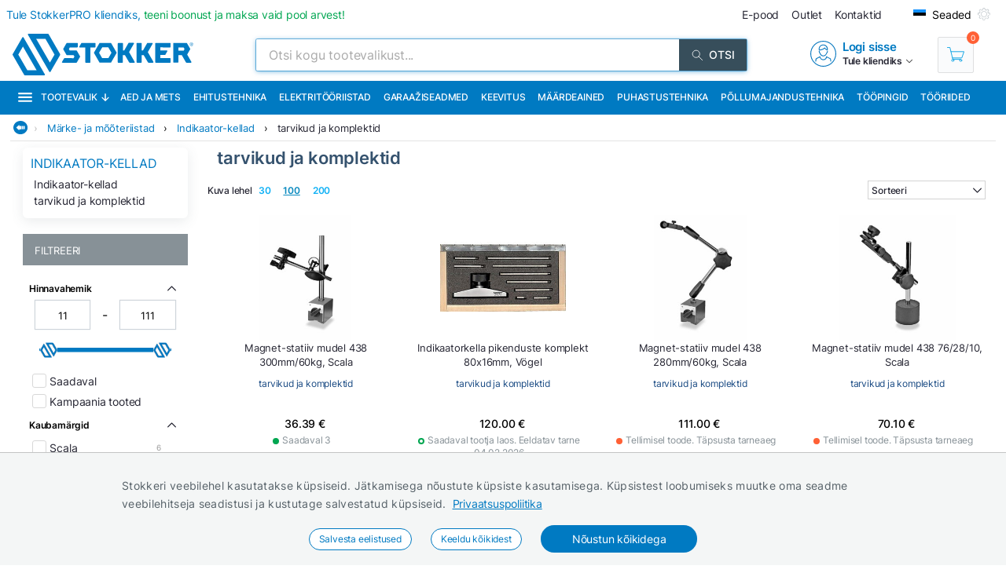

--- FILE ---
content_type: text/html; charset=UTF-8
request_url: https://api.stokker.com/products/get?withFilters=1&limit=100&category=mm10-02
body_size: 5890
content:
{
    "error": null,
    "status": "success",
    "productsCount": 13,
    "productsListCount": 13,
    "filters": [
        {
            "id": "PriceRange",
            "selected": true,
            "filterUsed": null,
            "label": "Hinnavahemik",
            "min": 11,
            "max": 111
        },
        {
            "id": "other",
            "selected": true,
            "filterUsed": null,
            "label": "",
            "attributes": [
                {
                    "id": "instock",
                    "label": "Saadaval",
                    "selected": false
                },
                {
                    "id": "incamp",
                    "label": "Kampaania tooted",
                    "selected": false
                }
            ]
        },
        {
            "id": "brand",
            "selected": true,
            "filterUsed": null,
            "label": "Kaubam\u00e4rgid",
            "attributes": [
                {
                    "id": "SCALA",
                    "label": "Scala",
                    "count": 6,
                    "selected": false
                },
                {
                    "id": "VOGEL",
                    "label": "V\u00f6gel",
                    "count": 7,
                    "selected": false
                }
            ]
        },
        {
            "id": "limit",
            "selected": true,
            "filterUsed": true,
            "label": "Kuva lehel",
            "attributes": [
                {
                    "id": "30",
                    "label": "30",
                    "selected": false
                },
                {
                    "id": "100",
                    "label": "100",
                    "selected": true
                },
                {
                    "id": "200",
                    "label": "200",
                    "selected": false
                }
            ]
        },
        {
            "id": "order",
            "selected": false,
            "filterUsed": false,
            "label": "Sorteeri",
            "attributes": [
                {
                    "id": "popDesc",
                    "label": "Populaarsemad ees"
                },
                {
                    "id": "priceAsc",
                    "label": "Soodsamad ees"
                },
                {
                    "id": "priceDesc",
                    "label": "Kallimad ees"
                },
                {
                    "id": "dateDesc",
                    "label": "Uued ees"
                }
            ]
        }
    ],
    "products": [
        {
            "ModifiedDateTime": "2024-04-26 20:53:44.000",
            "OrigCountryRegionID": "DEU",
            "WHOLESALEYES_STK": 1,
            "RETAILYES_STK": 1,
            "STAT_incamp": 0,
            "STAT_havepic": 1,
            "STAT_inoutlet": 0,
            "CommonName": "438.120&SCALA",
            "CommonCode": null,
            "ItemGroupID": "MM10",
            "ItemSubGroupID": "MM10-02",
            "DisableGrouping": null,
            "LowestPrice30Days": "29.3550",
            "COUNTRIES": null,
            "InventMultipleQty": 1,
            "LowestQty": ".000000",
            "LastOrderDate": null,
            "LastInvoiceDate": null,
            "Description": null,
            "Name": "Magnet-statiiv mudel 438 300mm\/60kg, Scala",
            "ItemModel": "",
            "Category": "5637146235",
            "TradeMarkName": "Scala",
            "MPN": "438.120",
            "ItemCategoryID": "MM",
            "DisableByBrand": 0,
            "NextOrderDate": "2026-01-20",
            "ItemID": "438.120&SCALA",
            "Product": "5637247081",
            "Abc": 2,
            "AbcName": "B",
            "AltItemID": "",
            "CostGroupID": "",
            "CostModel": 0,
            "ProductManagerName": "VERHOGLJAD",
            "ItemType": 0,
            "MinimumPalletQuantity": ".000000",
            "NetWeight": "2.300000000000",
            "TaraWeight": ".000000000000",
            "TaxPackagingQty": ".000000000000",
            "UnitVolume": ".000000",
            "UseAltItemID": 0,
            "TaxRateType": "0",
            "DataAreaID": "SET",
            "Company": "SET",
            "RecID": "5637602228",
            "MainType": 0,
            "SpecialAgreement": 0,
            "ProductType": 1,
            "ServiceType": 0,
            "ExternalItemID": "438.120",
            "NetWeight_STK": "2.300000000000",
            "TaraWeight_STK": ".000000000000",
            "Volume": ".000000",
            "Multiple": "10.000000",
            "NoveltyUntil": "1900-01-01 00:00:00.000",
            "LineDisc": "MM10",
            "UnitID": "PCS",
            "TaxItemGroupID": "K18",
            "OrdererWorkerName": "LINDE",
            "GrossWidth": ".000000",
            "GrossDepth": ".000000",
            "GrossHeight": ".000000",
            "Width": ".000000",
            "Height": ".000000",
            "Depth": ".000000",
            "ItemBarcode": "4011619438302",
            "UnitName": "tk",
            "ModelGroupID_stk": "ITEM",
            "ModelGroupID": "ITEM",
            "TAXPACKAGINGQTY_STK": ".000000000000",
            "ProductOrdererName": "LINDE",
            "GuaranteeYears": ".000000",
            "ServiceInterval": 0,
            "WarrantyPrint": 0,
            "EnableSerialNumber": 0,
            "EnableSerialID": 0,
            "EnableBatchID": 0,
            "TradeMark": "SCALA",
            "CostUnitID": "PCS",
            "Price": 29.3548,
            "custPriceFilter": "ALL, 5, \"NO\", CARD",
            "SalesQty": "1",
            "CustomerPrice_priceBrand": "|",
            "CustomerFixPrice2": "|",
            "CustomerPrice_pricePercent": null,
            "PackagePricesData": null,
            "AvailabilityData": "SET;A;Pealadu Stokker;3.000000;1.000000;0.000000",
            "reserveeritudTooted": [
                {
                    "ReservPhysical": "1.000000",
                    "ItemID": "438.120&SCALA",
                    "DataAreaID": "SLV",
                    "REFERENCEID": "SO10470976",
                    "DATESTATUS": "2025-12-12 00:00:00.000"
                }
            ],
            "vendorNextOrderDate": {
                "NextOrderDate": "2026-01-20 00:00:00.000"
            },
            "vendorDeliveryDays": {
                "AccountNum": "2125",
                "VendDeliveryDays": 14
            },
            "VAT": "24.000000",
            "PriceWithVat": 36.394,
            "CustomerPrice": 29.3548,
            "CustomerPriceWithVat": 36.394,
            "LowestPrice30DaysWithVat": 36.41,
            "CategoryCode": "MM10-02",
            "CategoryName": "tarvikud ja komplektid",
            "CategoryPath": "\/alamgrupp\/mm10-02\/tarvikud-ja-komplektid",
            "ParentCategory": "5637146233",
            "ParentCategoryCode": "MM10",
            "ParentCategoryName": "Indikaator-kellad",
            "ParentCategoryPath": "\/tootegrupp\/mm10\/indikaator-kellad",
            "ParentParentCategory": "5637145347",
            "ParentParentCategoryCode": "MM",
            "ParentParentCategoryName": "M\u00e4rke- ja m\u00f5\u00f5teriistad",
            "ParentParentCategoryPath": "\/kategooria\/mm\/marke-ja-mooteriistad",
            "ImageL": "https:\/\/media.stokker.com\/prod\/thumb\/l\/438\/438.120%26SCALA.jpg?v=20260119",
            "ImageM": "https:\/\/media.stokker.com\/prod\/thumb\/m\/438\/438.120%26SCALA.jpg?v=20260119",
            "ImageT": "https:\/\/media.stokker.com\/prod\/thumb\/t\/438\/438.120%26SCALA.jpg?v=20260119",
            "ImageS": "https:\/\/media.stokker.com\/prod\/thumb\/s\/438\/438.120%26SCALA.jpg?v=20260119",
            "LinkToProducts": "https:\/\/www.stokker.ee\/magnet-statiiv-mudel-438-300mm-60kg-c-438.120-scala",
            "Path": "\/magnet-statiiv-mudel-438-300mm-60kg-c-438.120-scala",
            "AvailPhysicalInMainStock": "3.000000",
            "availability": [
                {
                    "UnitName": "tk",
                    "DataAreaID": "SET",
                    "InventLocationID": "A",
                    "InventLocationID2": "A",
                    "InventLocationName": "Keskladu Eesti",
                    "InventLocationName2": "Keskladu Eesti",
                    "AvailPhysical": 3,
                    "ReservPhysical": 1,
                    "Ordered": 0,
                    "Link": "\/#"
                }
            ],
            "AvailPhysical": 3,
            "AvailInVendorWarehouse": 0,
            "AvailInVendorWarehouseTxt": 0,
            "InventMultipleQtyInventory": 1,
            "ItemName": "438.120&SCALA",
            "NameC": "Magnet-statiiv mudel 438 300mm\/60kg",
            "IsCampaign": 0,
            "IsOutlet": 0,
            "IsNovelty": false,
            "IsInvestProduct": 0,
            "RegularPriceLabel": "tavakliendile",
            "RegularPriceLabelShort": "tavahind",
            "SpecialPriceLabel": null,
            "CampaignPriceLabel": null,
            "CanBuy": true,
            "CanAskOffer": 0,
            "CanAskLeasingOffer": 0,
            "CanAskSplit3Offer": 0,
            "CanSeePrices": 1,
            "CanSeeAvailability": 1,
            "ProBonusEarnPoints": 1,
            "reserveeritudTooted_": 0,
            "ostul": 1,
            "ExpectedDeliveryDate": "26.01.2026",
            "ExpectedDeliveryDate2": "20.01.2026",
            "ExpectedDeliveryDateInStock": "20.01.2026",
            "ExpectedDeliveryDateInStockShop": "20.01.2026",
            "ProductRealWeight": 2.3,
            "ProductWeight": 2.3,
            "DiscountPercent": 0,
            "salesUnits": [
                {
                    "Name": "tk",
                    "Value": "PCS"
                }
            ],
            "AvailabilityNote": "Saadaval 3",
            "AvailabilityNoteExtra": ""
        },
        {
            "ModifiedDateTime": "2025-03-15 19:01:47.000",
            "OrigCountryRegionID": "DEU",
            "WHOLESALEYES_STK": 1,
            "RETAILYES_STK": 1,
            "STAT_incamp": 0,
            "STAT_havepic": 1,
            "STAT_inoutlet": 1,
            "CommonName": "240525&VOG",
            "CommonCode": null,
            "ItemGroupID": "MM10",
            "ItemSubGroupID": "MM10-02",
            "DisableGrouping": null,
            "LowestPrice30Days": "96.7740",
            "COUNTRIES": null,
            "InventMultipleQty": 1,
            "LowestQty": ".000000",
            "LastOrderDate": null,
            "LastInvoiceDate": null,
            "Description": null,
            "Name": "Indikaatorkella pikenduste komplekt 80x16mm, V\u00f6gel",
            "ItemModel": "",
            "Category": "5637146235",
            "TradeMarkName": "V\u00f6gel",
            "MPN": "240525",
            "ItemCategoryID": "MM",
            "DisableByBrand": 0,
            "NextOrderDate": "2026-01-21",
            "ItemID": "240525&VOG",
            "Product": "5637245312",
            "Abc": 3,
            "AbcName": "C",
            "AltItemID": "",
            "CostGroupID": "",
            "CostModel": 0,
            "ProductManagerName": "VERHOGLJAD",
            "ItemType": 0,
            "MinimumPalletQuantity": ".000000",
            "NetWeight": ".152000000000",
            "TaraWeight": ".000000000000",
            "TaxPackagingQty": ".000000000000",
            "UnitVolume": ".000000",
            "UseAltItemID": 0,
            "TaxRateType": "0",
            "DataAreaID": "SET",
            "Company": "SET",
            "RecID": "5637593147",
            "MainType": 0,
            "SpecialAgreement": 0,
            "ProductType": 1,
            "ServiceType": 0,
            "ExternalItemID": "240525",
            "NetWeight_STK": ".152000000000",
            "TaraWeight_STK": ".000000000000",
            "Volume": ".000000",
            "Multiple": ".000000",
            "NoveltyUntil": "1900-01-01 00:00:00.000",
            "LineDisc": "MM10",
            "UnitID": "PCS",
            "TaxItemGroupID": "K18",
            "OrdererWorkerName": "LINDE",
            "GrossWidth": ".000000",
            "GrossDepth": ".000000",
            "GrossHeight": ".000000",
            "Width": ".000000",
            "Height": ".000000",
            "Depth": ".000000",
            "ItemBarcode": "4010873432309",
            "UnitName": "tk",
            "ModelGroupID_stk": "ITEM",
            "ModelGroupID": "ITEM",
            "TAXPACKAGINGQTY_STK": ".000000000000",
            "ProductOrdererName": "LINDE",
            "GuaranteeYears": ".000000",
            "ServiceInterval": 0,
            "WarrantyPrint": 0,
            "EnableSerialNumber": 0,
            "EnableSerialID": 0,
            "EnableBatchID": 0,
            "TradeMark": "VOGEL",
            "CostUnitID": "PCS",
            "Price": 96.7742,
            "custPriceFilter": "ALL, 5, \"NO\", CARD",
            "SalesQty": "1",
            "CustomerPrice_priceBrand": "|",
            "CustomerFixPrice2": "|",
            "CustomerPrice_pricePercent": null,
            "PackagePricesData": null,
            "AvailabilityData": null,
            "vendorNextOrderDate": {
                "NextOrderDate": "2026-01-21 00:00:00.000"
            },
            "vendorDeliveryDays": {
                "AccountNum": "2121",
                "VendDeliveryDays": 14
            },
            "VAT": "24.000000",
            "PriceWithVat": 119.995,
            "CustomerPrice": 96.7742,
            "CustomerPriceWithVat": 119.995,
            "LowestPrice30DaysWithVat": 119.99,
            "CategoryCode": "MM10-02",
            "CategoryName": "tarvikud ja komplektid",
            "CategoryPath": "\/alamgrupp\/mm10-02\/tarvikud-ja-komplektid",
            "ParentCategory": "5637146233",
            "ParentCategoryCode": "MM10",
            "ParentCategoryName": "Indikaator-kellad",
            "ParentCategoryPath": "\/tootegrupp\/mm10\/indikaator-kellad",
            "ParentParentCategory": "5637145347",
            "ParentParentCategoryCode": "MM",
            "ParentParentCategoryName": "M\u00e4rke- ja m\u00f5\u00f5teriistad",
            "ParentParentCategoryPath": "\/kategooria\/mm\/marke-ja-mooteriistad",
            "ImageL": "https:\/\/media.stokker.com\/prod\/thumb\/l\/240\/240525%26VOG.jpg?v=20260119",
            "ImageM": "https:\/\/media.stokker.com\/prod\/thumb\/m\/240\/240525%26VOG.jpg?v=20260119",
            "ImageT": "https:\/\/media.stokker.com\/prod\/thumb\/t\/240\/240525%26VOG.jpg?v=20260119",
            "ImageS": "https:\/\/media.stokker.com\/prod\/thumb\/s\/240\/240525%26VOG.jpg?v=20260119",
            "LinkToProducts": "https:\/\/www.stokker.ee\/indikaatorkella-pikenduste-komplekt-80x16mm-c-240525-vog",
            "Path": "\/indikaatorkella-pikenduste-komplekt-80x16mm-c-240525-vog",
            "vendAvail": [
                {
                    "EAN": null,
                    "VendItem": "240525",
                    "GlobalVendor": "2121",
                    "AvailabilityQty": "4.00",
                    "Availability": "Available(4)"
                }
            ],
            "availability": [
                {
                    "VendorAvailability": 1,
                    "UnitName": "tk",
                    "DataAreaID": "SET",
                    "InventLocationID": "2121",
                    "InventLocationID2": "2121",
                    "InventLocationName": "Saadaval tootja laos",
                    "AvailPhysical": 4,
                    "AvailInfo": "",
                    "ReservPhysical": null,
                    "Ordered": null,
                    "Link": "#"
                }
            ],
            "AvailPhysical": 0,
            "AvailInVendorWarehouse": 4,
            "AvailInVendorWarehouseTxt": 4,
            "InventMultipleQtyInventory": 1,
            "ItemName": "240525&VOG",
            "NameC": "Indikaatorkella pikenduste komplekt 80x16mm",
            "IsCampaign": 0,
            "IsOutlet": 0,
            "IsNovelty": false,
            "IsInvestProduct": 0,
            "RegularPriceLabel": "tavakliendile",
            "RegularPriceLabelShort": "tavahind",
            "SpecialPriceLabel": null,
            "CampaignPriceLabel": null,
            "CanBuy": true,
            "CanAskOffer": 0,
            "CanAskLeasingOffer": 1,
            "CanAskSplit3Offer": 1,
            "CanSeePrices": 1,
            "CanSeeAvailability": 1,
            "ProBonusEarnPoints": 3,
            "reserveeritudTooted_": 0,
            "ostul": 0,
            "ExpectedDeliveryDate": "04.02.2026",
            "LisainfoPOSOtsingus": "Eeldatav tarne 04.02.2026",
            "ProductRealWeight": 0.152,
            "ProductWeight": 0.152,
            "DiscountPercent": 0,
            "salesUnits": [
                {
                    "Name": "tk",
                    "Value": "PCS"
                }
            ],
            "AvailabilityNote": "Saadaval tootja laos. Eeldatav tarne 04.02.2026",
            "AvailabilityNoteExtra": "Eeldatav tarne 04.02.2026"
        },
        {
            "ModifiedDateTime": "2024-05-08 04:09:48.000",
            "OrigCountryRegionID": "DEU",
            "WHOLESALEYES_STK": 1,
            "RETAILYES_STK": 1,
            "STAT_incamp": 0,
            "STAT_havepic": 1,
            "STAT_inoutlet": 0,
            "CommonName": "438.104&SCALA",
            "CommonCode": null,
            "ItemGroupID": "MM10",
            "ItemSubGroupID": "MM10-02",
            "DisableGrouping": null,
            "LowestPrice30Days": "89.5160",
            "COUNTRIES": null,
            "InventMultipleQty": 1,
            "LowestQty": ".000000",
            "LastOrderDate": null,
            "LastInvoiceDate": null,
            "Description": null,
            "Name": "Magnet-statiiv mudel 438 280mm\/60kg, Scala",
            "ItemModel": "",
            "Category": "5637146235",
            "TradeMarkName": "Scala",
            "MPN": "438.104",
            "ItemCategoryID": "MM",
            "DisableByBrand": 0,
            "NextOrderDate": "2026-01-20",
            "ItemID": "438.104&SCALA",
            "Product": "5637247054",
            "Abc": 3,
            "AbcName": "C",
            "AltItemID": "",
            "CostGroupID": "",
            "CostModel": 0,
            "ProductManagerName": "VERHOGLJAD",
            "ItemType": 0,
            "MinimumPalletQuantity": ".000000",
            "NetWeight": "2.150000000000",
            "TaraWeight": ".000000000000",
            "TaxPackagingQty": ".000000000000",
            "UnitVolume": ".000000",
            "UseAltItemID": 0,
            "TaxRateType": "0",
            "DataAreaID": "SET",
            "Company": "SET",
            "RecID": "5637602204",
            "MainType": 0,
            "SpecialAgreement": 0,
            "ProductType": 1,
            "ServiceType": 0,
            "ExternalItemID": "438.104",
            "NetWeight_STK": "2.150000000000",
            "TaraWeight_STK": ".000000000000",
            "Volume": ".000000",
            "Multiple": ".000000",
            "NoveltyUntil": "1900-01-01 00:00:00.000",
            "LineDisc": "MM10",
            "UnitID": "PCS",
            "TaxItemGroupID": "K18",
            "OrdererWorkerName": "LINDE",
            "GrossWidth": ".000000",
            "GrossDepth": ".000000",
            "GrossHeight": ".000000",
            "Width": ".000000",
            "Height": ".000000",
            "Depth": ".000000",
            "ItemBarcode": "4011619438142",
            "UnitName": "tk",
            "ModelGroupID_stk": "ITEM",
            "ModelGroupID": "ITEM",
            "TAXPACKAGINGQTY_STK": ".000000000000",
            "ProductOrdererName": "LINDE",
            "GuaranteeYears": "1.000000",
            "ServiceInterval": 0,
            "WarrantyPrint": 0,
            "EnableSerialNumber": 1,
            "EnableSerialID": 0,
            "EnableBatchID": 0,
            "TradeMark": "SCALA",
            "CostUnitID": "PCS",
            "Price": 89.5161,
            "custPriceFilter": "ALL, 5, \"NO\", CARD",
            "SalesQty": "1",
            "CustomerPrice_priceBrand": "|",
            "CustomerFixPrice2": "|",
            "CustomerPrice_pricePercent": null,
            "PackagePricesData": null,
            "AvailabilityData": null,
            "vendorNextOrderDate": {
                "NextOrderDate": "2026-01-20 00:00:00.000"
            },
            "vendorDeliveryDays": {
                "AccountNum": "2125",
                "VendDeliveryDays": 14
            },
            "VAT": "24.000000",
            "PriceWithVat": 111.005,
            "CustomerPrice": 89.5161,
            "CustomerPriceWithVat": 111.005,
            "LowestPrice30DaysWithVat": 111,
            "CategoryCode": "MM10-02",
            "CategoryName": "tarvikud ja komplektid",
            "CategoryPath": "\/alamgrupp\/mm10-02\/tarvikud-ja-komplektid",
            "ParentCategory": "5637146233",
            "ParentCategoryCode": "MM10",
            "ParentCategoryName": "Indikaator-kellad",
            "ParentCategoryPath": "\/tootegrupp\/mm10\/indikaator-kellad",
            "ParentParentCategory": "5637145347",
            "ParentParentCategoryCode": "MM",
            "ParentParentCategoryName": "M\u00e4rke- ja m\u00f5\u00f5teriistad",
            "ParentParentCategoryPath": "\/kategooria\/mm\/marke-ja-mooteriistad",
            "ImageL": "https:\/\/media.stokker.com\/prod\/thumb\/l\/438\/438.104%26SCALA.jpg?v=20260119",
            "ImageM": "https:\/\/media.stokker.com\/prod\/thumb\/m\/438\/438.104%26SCALA.jpg?v=20260119",
            "ImageT": "https:\/\/media.stokker.com\/prod\/thumb\/t\/438\/438.104%26SCALA.jpg?v=20260119",
            "ImageS": "https:\/\/media.stokker.com\/prod\/thumb\/s\/438\/438.104%26SCALA.jpg?v=20260119",
            "LinkToProducts": "https:\/\/www.stokker.ee\/magnet-statiiv-mudel-438-280mm-60kg-c-438.104-scala",
            "Path": "\/magnet-statiiv-mudel-438-280mm-60kg-c-438.104-scala",
            "availability": [],
            "AvailPhysical": 0,
            "AvailInVendorWarehouse": 0,
            "AvailInVendorWarehouseTxt": 0,
            "InventMultipleQtyInventory": 1,
            "ItemName": "438.104&SCALA",
            "NameC": "Magnet-statiiv mudel 438 280mm\/60kg",
            "IsCampaign": 0,
            "IsOutlet": 0,
            "IsNovelty": false,
            "IsInvestProduct": 0,
            "RegularPriceLabel": "tavakliendile",
            "RegularPriceLabelShort": "tavahind",
            "SpecialPriceLabel": null,
            "CampaignPriceLabel": null,
            "CanBuy": true,
            "CanAskOffer": 0,
            "CanAskLeasingOffer": 1,
            "CanAskSplit3Offer": 1,
            "CanSeePrices": 1,
            "CanSeeAvailability": 1,
            "ProBonusEarnPoints": 3,
            "reserveeritudTooted_": 0,
            "ostul": 0,
            "ExpectedDeliveryDate": "03.02.2026",
            "LisainfoPOSOtsingus": "Eeldatav tarne 03.02.2026",
            "ProductRealWeight": 2.15,
            "ProductWeight": 2.15,
            "DiscountPercent": 0,
            "salesUnits": [
                {
                    "Name": "tk",
                    "Value": "PCS"
                }
            ],
            "AvailabilityNote": "Tellimisel toode. T\u00e4psusta tarneaeg",
            "AvailabilityNoteExtra": "T\u00e4psusta tarneaeg"
        },
        {
            "ModifiedDateTime": "2024-04-26 20:53:44.000",
            "OrigCountryRegionID": "DEU",
            "WHOLESALEYES_STK": 1,
            "RETAILYES_STK": 1,
            "STAT_incamp": 0,
            "STAT_havepic": 1,
            "STAT_inoutlet": 0,
            "CommonName": "438.134&SCALA",
            "CommonCode": null,
            "ItemGroupID": "MM10",
            "ItemSubGroupID": "MM10-02",
            "DisableGrouping": null,
            "LowestPrice30Days": "56.5320",
            "COUNTRIES": null,
            "InventMultipleQty": 1,
            "LowestQty": ".000000",
            "LastOrderDate": null,
            "LastInvoiceDate": null,
            "Description": null,
            "Name": "Magnet-statiiv mudel 438 76\/28\/10, Scala",
            "ItemModel": "",
            "Category": "5637146235",
            "TradeMarkName": "Scala",
            "MPN": "438.134",
            "ItemCategoryID": "MM",
            "DisableByBrand": 0,
            "NextOrderDate": "2026-01-20",
            "ItemID": "438.134&SCALA",
            "Product": "5637247094",
            "Abc": 3,
            "AbcName": "C",
            "AltItemID": "",
            "CostGroupID": "",
            "CostModel": 0,
            "ProductManagerName": "VERHOGLJAD",
            "ItemType": 0,
            "MinimumPalletQuantity": ".000000",
            "NetWeight": ".190000000000",
            "TaraWeight": ".000000000000",
            "TaxPackagingQty": ".000000000000",
            "UnitVolume": ".000000",
            "UseAltItemID": 0,
            "TaxRateType": "0",
            "DataAreaID": "SET",
            "Company": "SET",
            "RecID": "5637602245",
            "MainType": 0,
            "SpecialAgreement": 0,
            "ProductType": 1,
            "ServiceType": 0,
            "ExternalItemID": "438.134",
            "NetWeight_STK": ".190000000000",
            "TaraWeight_STK": ".000000000000",
            "Volume": ".000000",
            "Multiple": ".000000",
            "NoveltyUntil": "1900-01-01 00:00:00.000",
            "LineDisc": "MM10",
            "UnitID": "PCS",
            "TaxItemGroupID": "K18",
            "OrdererWorkerName": "LINDE",
            "GrossWidth": ".000000",
            "GrossDepth": ".000000",
            "GrossHeight": ".000000",
            "Width": ".000000",
            "Height": ".000000",
            "Depth": ".000000",
            "ItemBarcode": "4011619438449",
            "UnitName": "tk",
            "ModelGroupID_stk": "ITEM",
            "ModelGroupID": "ITEM",
            "TAXPACKAGINGQTY_STK": ".000000000000",
            "ProductOrdererName": "LINDE",
            "GuaranteeYears": "1.000000",
            "ServiceInterval": 0,
            "WarrantyPrint": 0,
            "EnableSerialNumber": 1,
            "EnableSerialID": 0,
            "EnableBatchID": 0,
            "TradeMark": "SCALA",
            "CostUnitID": "PCS",
            "Price": 56.5323,
            "custPriceFilter": "ALL, 5, \"NO\", CARD",
            "SalesQty": "1",
            "CustomerPrice_priceBrand": "|",
            "CustomerFixPrice2": "|",
            "CustomerPrice_pricePercent": null,
            "PackagePricesData": null,
            "AvailabilityData": null,
            "vendorNextOrderDate": {
                "NextOrderDate": "2026-01-20 00:00:00.000"
            },
            "vendorDeliveryDays": {
                "AccountNum": "2125",
                "VendDeliveryDays": 14
            },
            "VAT": "24.000000",
            "PriceWithVat": 70.097,
            "CustomerPrice": 56.5323,
            "CustomerPriceWithVat": 70.097,
            "LowestPrice30DaysWithVat": 70.1,
            "CategoryCode": "MM10-02",
            "CategoryName": "tarvikud ja komplektid",
            "CategoryPath": "\/alamgrupp\/mm10-02\/tarvikud-ja-komplektid",
            "ParentCategory": "5637146233",
            "ParentCategoryCode": "MM10",
            "ParentCategoryName": "Indikaator-kellad",
            "ParentCategoryPath": "\/tootegrupp\/mm10\/indikaator-kellad",
            "ParentParentCategory": "5637145347",
            "ParentParentCategoryCode": "MM",
            "ParentParentCategoryName": "M\u00e4rke- ja m\u00f5\u00f5teriistad",
            "ParentParentCategoryPath": "\/kategooria\/mm\/marke-ja-mooteriistad",
            "ImageL": "https:\/\/media.stokker.com\/prod\/thumb\/l\/438\/438.134%26SCALA.jpg?v=20260119",
            "ImageM": "https:\/\/media.stokker.com\/prod\/thumb\/m\/438\/438.134%26SCALA.jpg?v=20260119",
            "ImageT": "https:\/\/media.stokker.com\/prod\/thumb\/t\/438\/438.134%26SCALA.jpg?v=20260119",
            "ImageS": "https:\/\/media.stokker.com\/prod\/thumb\/s\/438\/438.134%26SCALA.jpg?v=20260119",
            "LinkToProducts": "https:\/\/www.stokker.ee\/magnet-statiiv-mudel-438-76-28-10-c-438.134-scala",
            "Path": "\/magnet-statiiv-mudel-438-76-28-10-c-438.134-scala",
            "availability": [],
            "AvailPhysical": 0,
            "AvailInVendorWarehouse": 0,
            "AvailInVendorWarehouseTxt": 0,
            "InventMultipleQtyInventory": 1,
            "ItemName": "438.134&SCALA",
            "NameC": "Magnet-statiiv mudel 438 76\/28\/10",
            "IsCampaign": 0,
            "IsOutlet": 0,
            "IsNovelty": false,
            "IsInvestProduct": 0,
            "RegularPriceLabel": "tavakliendile",
            "RegularPriceLabelShort": "tavahind",
            "SpecialPriceLabel": null,
            "CampaignPriceLabel": null,
            "CanBuy": true,
            "CanAskOffer": 0,
            "CanAskLeasingOffer": 0,
            "CanAskSplit3Offer": 0,
            "CanSeePrices": 1,
            "CanSeeAvailability": 1,
            "ProBonusEarnPoints": 2,
            "reserveeritudTooted_": 0,
            "ostul": 0,
            "ExpectedDeliveryDate": "03.02.2026",
            "LisainfoPOSOtsingus": "Eeldatav tarne 03.02.2026",
            "ProductRealWeight": 0.19,
            "ProductWeight": 0.19,
            "DiscountPercent": 0,
            "salesUnits": [
                {
                    "Name": "tk",
                    "Value": "PCS"
                }
            ],
            "AvailabilityNote": "Tellimisel toode. T\u00e4psusta tarneaeg",
            "AvailabilityNoteExtra": "T\u00e4psusta tarneaeg"
        },
        {
            "ModifiedDateTime": "2024-05-29 11:59:34.000",
            "OrigCountryRegionID": "DEU",
            "WHOLESALEYES_STK": 1,
            "RETAILYES_STK": 1,
            "STAT_incamp": 0,
            "STAT_havepic": 1,
            "STAT_inoutlet": 0,
            "CommonName": "252001&VOG",
            "CommonCode": null,
            "ItemGroupID": "MM10",
            "ItemSubGroupID": "MM10-02",
            "DisableGrouping": null,
            "LowestPrice30Days": "26.7740",
            "COUNTRIES": null,
            "InventMultipleQty": 1,
            "LowestQty": ".000000",
            "LastOrderDate": null,
            "LastInvoiceDate": null,
            "Description": null,
            "Name": "Magnet-statiiv, kell 24 1103, V\u00f6gel",
            "ItemModel": "",
            "Category": "5637146235",
            "TradeMarkName": "V\u00f6gel",
            "MPN": "252001",
            "ItemCategoryID": "MM",
            "DisableByBrand": 0,
            "NextOrderDate": "2026-01-21",
            "ItemID": "252001&VOG",
            "Product": "5637246046",
            "Abc": 3,
            "AbcName": "C",
            "AltItemID": "",
            "CostGroupID": "",
            "CostModel": 0,
            "ProductManagerName": "VERHOGLJAD",
            "ItemType": 0,
            "MinimumPalletQuantity": ".000000",
            "NetWeight": "1.408000000000",
            "TaraWeight": "1.540000000000",
            "TaxPackagingQty": ".000000000000",
            "UnitVolume": ".000000",
            "UseAltItemID": 0,
            "TaxRateType": "0",
            "DataAreaID": "SET",
            "Company": "SET",
            "RecID": "5637595513",
            "MainType": 0,
            "SpecialAgreement": 0,
            "ProductType": 1,
            "ServiceType": 0,
            "ExternalItemID": "252001",
            "NetWeight_STK": "1.408000000000",
            "TaraWeight_STK": ".000000000000",
            "Volume": ".000000",
            "Multiple": ".000000",
            "NoveltyUntil": "1900-01-01 00:00:00.000",
            "LineDisc": "MM10",
            "UnitID": "PCS",
            "TaxItemGroupID": "K18",
            "OrdererWorkerName": "LINDE",
            "GrossWidth": ".065000",
            "GrossDepth": ".265000",
            "GrossHeight": ".100000",
            "Width": ".065000",
            "Height": ".100000",
            "Depth": ".265000",
            "ItemBarcode": "4010873440052",
            "UnitName": "tk",
            "ModelGroupID_stk": "ITEM",
            "ModelGroupID": "ITEM",
            "TAXPACKAGINGQTY_STK": ".000000000000",
            "ProductOrdererName": "LINDE",
            "GuaranteeYears": ".000000",
            "ServiceInterval": 0,
            "WarrantyPrint": 0,
            "EnableSerialNumber": 0,
            "EnableSerialID": 0,
            "EnableBatchID": 0,
            "TradeMark": "VOGEL",
            "CostUnitID": "PCS",
            "Price": 26.7742,
            "custPriceFilter": "ALL, 5, \"NO\", CARD",
            "SalesQty": "1",
            "CustomerPrice_priceBrand": "|",
            "CustomerFixPrice2": "|",
            "CustomerPrice_pricePercent": null,
            "PackagePricesData": null,
            "AvailabilityData": null,
            "vendorNextOrderDate": {
                "NextOrderDate": "2026-01-21 00:00:00.000"
            },
            "vendorDeliveryDays": {
                "AccountNum": "2121",
                "VendDeliveryDays": 14
            },
            "VAT": "24.000000",
            "PriceWithVat": 33.195,
            "CustomerPrice": 26.7742,
            "CustomerPriceWithVat": 33.195,
            "LowestPrice30DaysWithVat": 33.19,
            "CategoryCode": "MM10-02",
            "CategoryName": "tarvikud ja komplektid",
            "CategoryPath": "\/alamgrupp\/mm10-02\/tarvikud-ja-komplektid",
            "ParentCategory": "5637146233",
            "ParentCategoryCode": "MM10",
            "ParentCategoryName": "Indikaator-kellad",
            "ParentCategoryPath": "\/tootegrupp\/mm10\/indikaator-kellad",
            "ParentParentCategory": "5637145347",
            "ParentParentCategoryCode": "MM",
            "ParentParentCategoryName": "M\u00e4rke- ja m\u00f5\u00f5teriistad",
            "ParentParentCategoryPath": "\/kategooria\/mm\/marke-ja-mooteriistad",
            "ImageL": "https:\/\/media.stokker.com\/prod\/thumb\/l\/252\/252001%26VOG.jpg?v=20260119",
            "ImageM": "https:\/\/media.stokker.com\/prod\/thumb\/m\/252\/252001%26VOG.jpg?v=20260119",
            "ImageT": "https:\/\/media.stokker.com\/prod\/thumb\/t\/252\/252001%26VOG.jpg?v=20260119",
            "ImageS": "https:\/\/media.stokker.com\/prod\/thumb\/s\/252\/252001%26VOG.jpg?v=20260119",
            "LinkToProducts": "https:\/\/www.stokker.ee\/magnet-statiiv-kell-24-1103-c-252001-vog",
            "Path": "\/magnet-statiiv-kell-24-1103-c-252001-vog",
            "vendAvail": [
                {
                    "EAN": null,
                    "VendItem": "252001",
                    "GlobalVendor": "2121",
                    "AvailabilityQty": "151.00",
                    "Availability": "Available(151)"
                }
            ],
            "availability": [
                {
                    "VendorAvailability": 1,
                    "UnitName": "tk",
                    "DataAreaID": "SET",
                    "InventLocationID": "2121",
                    "InventLocationID2": "2121",
                    "InventLocationName": "Saadaval tootja laos",
                    "AvailPhysical": "50+",
                    "AvailInfo": "",
                    "ReservPhysical": null,
                    "Ordered": null,
                    "Link": "#"
                }
            ],
            "AvailPhysical": 0,
            "AvailInVendorWarehouse": 151,
            "AvailInVendorWarehouseTxt": 151,
            "InventMultipleQtyInventory": 1,
            "ItemName": "252001&VOG",
            "NameC": "Magnet-statiiv, kell 24 1103",
            "IsCampaign": 0,
            "IsOutlet": 0,
            "IsNovelty": false,
            "IsInvestProduct": 0,
            "RegularPriceLabel": "tavakliendile",
            "RegularPriceLabelShort": "tavahind",
            "SpecialPriceLabel": null,
            "CampaignPriceLabel": null,
            "CanBuy": true,
            "CanAskOffer": 0,
            "CanAskLeasingOffer": 0,
            "CanAskSplit3Offer": 0,
            "CanSeePrices": 1,
            "CanSeeAvailability": 1,
            "ProBonusEarnPoints": 1,
            "reserveeritudTooted_": 0,
            "ostul": 0,
            "ExpectedDeliveryDate": "04.02.2026",
            "LisainfoPOSOtsingus": "Eeldatav tarne 04.02.2026",
            "ProductRealWeight": 2.948,
            "ProductWeight": 2.948,
            "DiscountPercent": 0,
            "salesUnits": [
                {
                    "Name": "tk",
                    "Value": "PCS"
                }
            ],
            "AvailabilityNote": "Saadaval tootja laos. Eeldatav tarne 04.02.2026",
            "AvailabilityNoteExtra": "Eeldatav tarne 04.02.2026"
        },
        {
            "ModifiedDateTime": "2024-05-29 11:59:35.000",
            "OrigCountryRegionID": "DEU",
            "WHOLESALEYES_STK": 1,
            "RETAILYES_STK": 1,
            "STAT_incamp": 0,
            "STAT_havepic": 1,
            "STAT_inoutlet": 0,
            "CommonName": "252002&VOG",
            "CommonCode": null,
            "ItemGroupID": "MM10",
            "ItemSubGroupID": "MM10-02",
            "DisableGrouping": null,
            "LowestPrice30Days": "31.2900",
            "COUNTRIES": null,
            "InventMultipleQty": 1,
            "LowestQty": ".000000",
            "LastOrderDate": null,
            "LastInvoiceDate": null,
            "Description": null,
            "Name": "Magnet-statiiv mudel 252002 280mm\/60kg, V\u00f6gel",
            "ItemModel": "",
            "Category": "5637146235",
            "TradeMarkName": "V\u00f6gel",
            "MPN": "252002",
            "ItemCategoryID": "MM",
            "DisableByBrand": 0,
            "NextOrderDate": "2026-01-21",
            "ItemID": "252002&VOG",
            "Product": "5637246054",
            "Abc": 3,
            "AbcName": "C",
            "AltItemID": "",
            "CostGroupID": "",
            "CostModel": 0,
            "ProductManagerName": "VERHOGLJAD",
            "ItemType": 0,
            "MinimumPalletQuantity": ".000000",
            "NetWeight": "1.732000000000",
            "TaraWeight": "1.877000000000",
            "TaxPackagingQty": ".000000000000",
            "UnitVolume": ".000000",
            "UseAltItemID": 0,
            "TaxRateType": "0",
            "DataAreaID": "SET",
            "Company": "SET",
            "RecID": "5637595524",
            "MainType": 0,
            "SpecialAgreement": 0,
            "ProductType": 1,
            "ServiceType": 0,
            "ExternalItemID": "252002",
            "NetWeight_STK": ".100000000000",
            "TaraWeight_STK": ".000000000000",
            "Volume": ".000000",
            "Multiple": ".000000",
            "NoveltyUntil": "1900-01-01 00:00:00.000",
            "LineDisc": "MM10",
            "UnitID": "PCS",
            "TaxItemGroupID": "K18",
            "OrdererWorkerName": "LINDE",
            "GrossWidth": ".065000",
            "GrossDepth": ".290000",
            "GrossHeight": ".105000",
            "Width": ".065000",
            "Height": ".105000",
            "Depth": ".290000",
            "ItemBarcode": "4010873440069",
            "UnitName": "tk",
            "ModelGroupID_stk": "ITEM",
            "ModelGroupID": "ITEM",
            "TAXPACKAGINGQTY_STK": ".000000000000",
            "ProductOrdererName": "LINDE",
            "GuaranteeYears": ".000000",
            "ServiceInterval": 0,
            "WarrantyPrint": 0,
            "EnableSerialNumber": 0,
            "EnableSerialID": 0,
            "EnableBatchID": 0,
            "TradeMark": "VOGEL",
            "CostUnitID": "PCS",
            "Price": 31.2903,
            "custPriceFilter": "ALL, 5, \"NO\", CARD",
            "SalesQty": "1",
            "CustomerPrice_priceBrand": "|",
            "CustomerFixPrice2": "|",
            "CustomerPrice_pricePercent": null,
            "PackagePricesData": null,
            "AvailabilityData": "SET;A;Pealadu Stokker;0.000000;0.000000;0.000000",
            "vendorNextOrderDate": {
                "NextOrderDate": "2026-01-21 00:00:00.000"
            },
            "vendorDeliveryDays": {
                "AccountNum": "2121",
                "VendDeliveryDays": 14
            },
            "VAT": "24.000000",
            "PriceWithVat": 38.8,
            "CustomerPrice": 31.2903,
            "CustomerPriceWithVat": 38.8,
            "LowestPrice30DaysWithVat": 38.8,
            "CategoryCode": "MM10-02",
            "CategoryName": "tarvikud ja komplektid",
            "CategoryPath": "\/alamgrupp\/mm10-02\/tarvikud-ja-komplektid",
            "ParentCategory": "5637146233",
            "ParentCategoryCode": "MM10",
            "ParentCategoryName": "Indikaator-kellad",
            "ParentCategoryPath": "\/tootegrupp\/mm10\/indikaator-kellad",
            "ParentParentCategory": "5637145347",
            "ParentParentCategoryCode": "MM",
            "ParentParentCategoryName": "M\u00e4rke- ja m\u00f5\u00f5teriistad",
            "ParentParentCategoryPath": "\/kategooria\/mm\/marke-ja-mooteriistad",
            "ImageL": "https:\/\/media.stokker.com\/prod\/thumb\/l\/252\/252002%26VOG.jpg?v=20260119",
            "ImageM": "https:\/\/media.stokker.com\/prod\/thumb\/m\/252\/252002%26VOG.jpg?v=20260119",
            "ImageT": "https:\/\/media.stokker.com\/prod\/thumb\/t\/252\/252002%26VOG.jpg?v=20260119",
            "ImageS": "https:\/\/media.stokker.com\/prod\/thumb\/s\/252\/252002%26VOG.jpg?v=20260119",
            "LinkToProducts": "https:\/\/www.stokker.ee\/magnet-statiiv-mudel-252002-280mm-60kg-c-252002-vog",
            "Path": "\/magnet-statiiv-mudel-252002-280mm-60kg-c-252002-vog",
            "AvailPhysicalInMainStock": "0.000000",
            "vendAvail": [
                {
                    "EAN": null,
                    "VendItem": "252002",
                    "GlobalVendor": "2121",
                    "AvailabilityQty": "91.00",
                    "Availability": "Available(91)"
                }
            ],
            "availability": [
                {
                    "VendorAvailability": 1,
                    "UnitName": "tk",
                    "DataAreaID": "SET",
                    "InventLocationID": "2121",
                    "InventLocationID2": "2121",
                    "InventLocationName": "Saadaval tootja laos",
                    "AvailPhysical": "50+",
                    "AvailInfo": "",
                    "ReservPhysical": null,
                    "Ordered": null,
                    "Link": "#"
                }
            ],
            "AvailPhysical": 0,
            "AvailInVendorWarehouse": 91,
            "AvailInVendorWarehouseTxt": 91,
            "InventMultipleQtyInventory": 1,
            "ItemName": "252002&VOG",
            "NameC": "Magnet-statiiv mudel 252002 280mm\/60kg",
            "IsCampaign": 0,
            "IsOutlet": 0,
            "IsNovelty": false,
            "IsInvestProduct": 0,
            "RegularPriceLabel": "tavakliendile",
            "RegularPriceLabelShort": "tavahind",
            "SpecialPriceLabel": null,
            "CampaignPriceLabel": null,
            "CanBuy": true,
            "CanAskOffer": 0,
            "CanAskLeasingOffer": 0,
            "CanAskSplit3Offer": 0,
            "CanSeePrices": 1,
            "CanSeeAvailability": 1,
            "ProBonusEarnPoints": 1,
            "reserveeritudTooted_": 0,
            "ostul": 0,
            "ExpectedDeliveryDate": "04.02.2026",
            "LisainfoPOSOtsingus": "Eeldatav tarne 04.02.2026",
            "ProductRealWeight": 3.609,
            "ProductWeight": 3.609,
            "DiscountPercent": 0,
            "salesUnits": [
                {
                    "Name": "tk",
                    "Value": "PCS"
                }
            ],
            "AvailabilityNote": "Saadaval tootja laos. Eeldatav tarne 04.02.2026",
            "AvailabilityNoteExtra": "Eeldatav tarne 04.02.2026"
        },
        {
            "ModifiedDateTime": "2024-04-26 20:53:44.000",
            "OrigCountryRegionID": "DEU",
            "WHOLESALEYES_STK": 1,
            "RETAILYES_STK": 1,
            "STAT_incamp": 0,
            "STAT_havepic": 1,
            "STAT_inoutlet": 0,
            "CommonName": "438.133&SCALA",
            "CommonCode": null,
            "ItemGroupID": "MM10",
            "ItemSubGroupID": "MM10-02",
            "DisableGrouping": null,
            "LowestPrice30Days": "56.5320",
            "COUNTRIES": null,
            "InventMultipleQty": 1,
            "LowestQty": ".000000",
            "LastOrderDate": null,
            "LastInvoiceDate": null,
            "Description": null,
            "Name": "Magnet-statiiv mudel 438, Scala",
            "ItemModel": "",
            "Category": "5637146235",
            "TradeMarkName": "Scala",
            "MPN": "438.133",
            "ItemCategoryID": "MM",
            "DisableByBrand": 0,
            "NextOrderDate": "2026-01-20",
            "ItemID": "438.133&SCALA",
            "Product": "5637247088",
            "Abc": 3,
            "AbcName": "C",
            "AltItemID": "",
            "CostGroupID": "",
            "CostModel": 0,
            "ProductManagerName": "VERHOGLJAD",
            "ItemType": 0,
            "MinimumPalletQuantity": ".000000",
            "NetWeight": ".100000000000",
            "TaraWeight": ".000000000000",
            "TaxPackagingQty": ".000000000000",
            "UnitVolume": ".000000",
            "UseAltItemID": 0,
            "TaxRateType": "0",
            "DataAreaID": "SET",
            "Company": "SET",
            "RecID": "5637602237",
            "MainType": 0,
            "SpecialAgreement": 0,
            "ProductType": 1,
            "ServiceType": 0,
            "ExternalItemID": "438.133",
            "NetWeight_STK": ".100000000000",
            "TaraWeight_STK": ".000000000000",
            "Volume": ".000000",
            "Multiple": ".000000",
            "NoveltyUntil": "1900-01-01 00:00:00.000",
            "LineDisc": "MM10",
            "UnitID": "PCS",
            "TaxItemGroupID": "K18",
            "OrdererWorkerName": "LINDE",
            "GrossWidth": ".000000",
            "GrossDepth": ".000000",
            "GrossHeight": ".000000",
            "Width": ".000000",
            "Height": ".000000",
            "Depth": ".000000",
            "ItemBarcode": "4011619438432",
            "UnitName": "tk",
            "ModelGroupID_stk": "ITEM",
            "ModelGroupID": "ITEM",
            "TAXPACKAGINGQTY_STK": ".000000000000",
            "ProductOrdererName": "LINDE",
            "GuaranteeYears": ".000000",
            "ServiceInterval": 0,
            "WarrantyPrint": 0,
            "EnableSerialNumber": 0,
            "EnableSerialID": 0,
            "EnableBatchID": 0,
            "TradeMark": "SCALA",
            "CostUnitID": "PCS",
            "Price": 56.5323,
            "custPriceFilter": "ALL, 5, \"NO\", CARD",
            "SalesQty": "1",
            "CustomerPrice_priceBrand": "|",
            "CustomerFixPrice2": "|",
            "CustomerPrice_pricePercent": null,
            "PackagePricesData": null,
            "AvailabilityData": null,
            "vendorNextOrderDate": {
                "NextOrderDate": "2026-01-20 00:00:00.000"
            },
            "vendorDeliveryDays": {
                "AccountNum": "2125",
                "VendDeliveryDays": 14
            },
            "VAT": "24.000000",
            "PriceWithVat": 70.097,
            "CustomerPrice": 56.5323,
            "CustomerPriceWithVat": 70.097,
            "LowestPrice30DaysWithVat": 70.1,
            "CategoryCode": "MM10-02",
            "CategoryName": "tarvikud ja komplektid",
            "CategoryPath": "\/alamgrupp\/mm10-02\/tarvikud-ja-komplektid",
            "ParentCategory": "5637146233",
            "ParentCategoryCode": "MM10",
            "ParentCategoryName": "Indikaator-kellad",
            "ParentCategoryPath": "\/tootegrupp\/mm10\/indikaator-kellad",
            "ParentParentCategory": "5637145347",
            "ParentParentCategoryCode": "MM",
            "ParentParentCategoryName": "M\u00e4rke- ja m\u00f5\u00f5teriistad",
            "ParentParentCategoryPath": "\/kategooria\/mm\/marke-ja-mooteriistad",
            "ImageL": "https:\/\/media.stokker.com\/prod\/thumb\/l\/438\/438.133%26SCALA.jpg?v=20260119",
            "ImageM": "https:\/\/media.stokker.com\/prod\/thumb\/m\/438\/438.133%26SCALA.jpg?v=20260119",
            "ImageT": "https:\/\/media.stokker.com\/prod\/thumb\/t\/438\/438.133%26SCALA.jpg?v=20260119",
            "ImageS": "https:\/\/media.stokker.com\/prod\/thumb\/s\/438\/438.133%26SCALA.jpg?v=20260119",
            "LinkToProducts": "https:\/\/www.stokker.ee\/magnet-statiiv-mudel-438-c-438.133-scala",
            "Path": "\/magnet-statiiv-mudel-438-c-438.133-scala",
            "availability": [],
            "AvailPhysical": 0,
            "AvailInVendorWarehouse": 0,
            "AvailInVendorWarehouseTxt": 0,
            "InventMultipleQtyInventory": 1,
            "ItemName": "438.133&SCALA",
            "NameC": "Magnet-statiiv mudel 438",
            "IsCampaign": 0,
            "IsOutlet": 0,
            "IsNovelty": false,
            "IsInvestProduct": 0,
            "RegularPriceLabel": "tavakliendile",
            "RegularPriceLabelShort": "tavahind",
            "SpecialPriceLabel": null,
            "CampaignPriceLabel": null,
            "CanBuy": true,
            "CanAskOffer": 0,
            "CanAskLeasingOffer": 0,
            "CanAskSplit3Offer": 0,
            "CanSeePrices": 1,
            "CanSeeAvailability": 1,
            "ProBonusEarnPoints": 2,
            "reserveeritudTooted_": 0,
            "ostul": 0,
            "ExpectedDeliveryDate": "03.02.2026",
            "LisainfoPOSOtsingus": "Eeldatav tarne 03.02.2026",
            "ProductRealWeight": 0.1,
            "ProductWeight": 0.1,
            "DiscountPercent": 0,
            "salesUnits": [
                {
                    "Name": "tk",
                    "Value": "PCS"
                }
            ],
            "AvailabilityNote": "Tellimisel toode. T\u00e4psusta tarneaeg",
            "AvailabilityNoteExtra": "T\u00e4psusta tarneaeg"
        },
        {
            "ModifiedDateTime": "2024-04-26 20:53:43.000",
            "OrigCountryRegionID": "DEU",
            "WHOLESALEYES_STK": 1,
            "RETAILYES_STK": 1,
            "STAT_incamp": 0,
            "STAT_havepic": 1,
            "STAT_inoutlet": 0,
            "CommonName": "438.112&SCALA",
            "CommonCode": null,
            "ItemGroupID": "MM10",
            "ItemSubGroupID": "MM10-02",
            "DisableGrouping": null,
            "LowestPrice30Days": "36.7740",
            "COUNTRIES": null,
            "InventMultipleQty": 1,
            "LowestQty": ".000000",
            "LastOrderDate": null,
            "LastInvoiceDate": null,
            "Description": null,
            "Name": "Magnet pakk statiivile 65x48x54mm\/60kg, Scala",
            "ItemModel": "",
            "Category": "5637146235",
            "TradeMarkName": "Scala",
            "MPN": "438.112",
            "ItemCategoryID": "MM",
            "DisableByBrand": 0,
            "NextOrderDate": "2026-01-20",
            "ItemID": "438.112&SCALA",
            "Product": "5637247073",
            "Abc": 3,
            "AbcName": "C",
            "AltItemID": "",
            "CostGroupID": "",
            "CostModel": 0,
            "ProductManagerName": "VERHOGLJAD",
            "ItemType": 0,
            "MinimumPalletQuantity": ".000000",
            "NetWeight": ".990000000000",
            "TaraWeight": ".000000000000",
            "TaxPackagingQty": ".000000000000",
            "UnitVolume": ".000000",
            "UseAltItemID": 0,
            "TaxRateType": "0",
            "DataAreaID": "SET",
            "Company": "SET",
            "RecID": "5637602221",
            "MainType": 0,
            "SpecialAgreement": 0,
            "ProductType": 1,
            "ServiceType": 0,
            "ExternalItemID": "438.112",
            "NetWeight_STK": ".990000000000",
            "TaraWeight_STK": ".000000000000",
            "Volume": ".000000",
            "Multiple": ".000000",
            "NoveltyUntil": "1900-01-01 00:00:00.000",
            "LineDisc": "MM10",
            "UnitID": "PCS",
            "TaxItemGroupID": "K18",
            "OrdererWorkerName": "LINDE",
            "GrossWidth": ".000000",
            "GrossDepth": ".000000",
            "GrossHeight": ".000000",
            "Width": ".000000",
            "Height": ".000000",
            "Depth": ".000000",
            "ItemBarcode": "4011619438227",
            "UnitName": "tk",
            "ModelGroupID_stk": "ITEM",
            "ModelGroupID": "ITEM",
            "TAXPACKAGINGQTY_STK": ".000000000000",
            "ProductOrdererName": "LINDE",
            "GuaranteeYears": "1.000000",
            "ServiceInterval": 0,
            "WarrantyPrint": 0,
            "EnableSerialNumber": 1,
            "EnableSerialID": 0,
            "EnableBatchID": 0,
            "TradeMark": "SCALA",
            "CostUnitID": "PCS",
            "Price": 36.7742,
            "custPriceFilter": "ALL, 5, \"NO\", CARD",
            "SalesQty": "1",
            "CustomerPrice_priceBrand": "|",
            "CustomerFixPrice2": "|",
            "CustomerPrice_pricePercent": null,
            "PackagePricesData": null,
            "AvailabilityData": null,
            "vendorNextOrderDate": {
                "NextOrderDate": "2026-01-20 00:00:00.000"
            },
            "vendorDeliveryDays": {
                "AccountNum": "2125",
                "VendDeliveryDays": 14
            },
            "VAT": "24.000000",
            "PriceWithVat": 45.595,
            "CustomerPrice": 36.7742,
            "CustomerPriceWithVat": 45.595,
            "LowestPrice30DaysWithVat": 45.59,
            "CategoryCode": "MM10-02",
            "CategoryName": "tarvikud ja komplektid",
            "CategoryPath": "\/alamgrupp\/mm10-02\/tarvikud-ja-komplektid",
            "ParentCategory": "5637146233",
            "ParentCategoryCode": "MM10",
            "ParentCategoryName": "Indikaator-kellad",
            "ParentCategoryPath": "\/tootegrupp\/mm10\/indikaator-kellad",
            "ParentParentCategory": "5637145347",
            "ParentParentCategoryCode": "MM",
            "ParentParentCategoryName": "M\u00e4rke- ja m\u00f5\u00f5teriistad",
            "ParentParentCategoryPath": "\/kategooria\/mm\/marke-ja-mooteriistad",
            "ImageL": "https:\/\/media.stokker.com\/prod\/thumb\/l\/438\/438.112%26SCALA.jpg?v=20260119",
            "ImageM": "https:\/\/media.stokker.com\/prod\/thumb\/m\/438\/438.112%26SCALA.jpg?v=20260119",
            "ImageT": "https:\/\/media.stokker.com\/prod\/thumb\/t\/438\/438.112%26SCALA.jpg?v=20260119",
            "ImageS": "https:\/\/media.stokker.com\/prod\/thumb\/s\/438\/438.112%26SCALA.jpg?v=20260119",
            "LinkToProducts": "https:\/\/www.stokker.ee\/magnet-pakk-statiivile-65x48x54mm-60kg-c-438.112-scala",
            "Path": "\/magnet-pakk-statiivile-65x48x54mm-60kg-c-438.112-scala",
            "availability": [],
            "AvailPhysical": 0,
            "AvailInVendorWarehouse": 0,
            "AvailInVendorWarehouseTxt": 0,
            "InventMultipleQtyInventory": 1,
            "ItemName": "438.112&SCALA",
            "NameC": "Magnet pakk statiivile 65x48x54mm\/60kg",
            "IsCampaign": 0,
            "IsOutlet": 0,
            "IsNovelty": false,
            "IsInvestProduct": 0,
            "RegularPriceLabel": "tavakliendile",
            "RegularPriceLabelShort": "tavahind",
            "SpecialPriceLabel": null,
            "CampaignPriceLabel": null,
            "CanBuy": true,
            "CanAskOffer": 0,
            "CanAskLeasingOffer": 0,
            "CanAskSplit3Offer": 0,
            "CanSeePrices": 1,
            "CanSeeAvailability": 1,
            "ProBonusEarnPoints": 1,
            "reserveeritudTooted_": 0,
            "ostul": 0,
            "ExpectedDeliveryDate": "03.02.2026",
            "LisainfoPOSOtsingus": "Eeldatav tarne 03.02.2026",
            "ProductRealWeight": 0.99,
            "ProductWeight": 0.99,
            "DiscountPercent": 0,
            "salesUnits": [
                {
                    "Name": "tk",
                    "Value": "PCS"
                }
            ],
            "AvailabilityNote": "Tellimisel toode. T\u00e4psusta tarneaeg",
            "AvailabilityNoteExtra": "T\u00e4psusta tarneaeg"
        },
        {
            "ModifiedDateTime": "2024-05-29 11:59:29.000",
            "OrigCountryRegionID": "CHN",
            "WHOLESALEYES_STK": 1,
            "RETAILYES_STK": 1,
            "STAT_incamp": 0,
            "STAT_havepic": 1,
            "STAT_inoutlet": 0,
            "CommonName": "240997&VOG",
            "CommonCode": null,
            "ItemGroupID": "MM10",
            "ItemSubGroupID": "MM10-02",
            "DisableGrouping": null,
            "LowestPrice30Days": "19.6770",
            "COUNTRIES": null,
            "InventMultipleQty": 1,
            "LowestQty": ".000000",
            "LastOrderDate": null,
            "LastInvoiceDate": null,
            "Description": null,
            "Name": "Tsentreerimisrakis, V\u00f6gel",
            "ItemModel": "",
            "Category": "5637146235",
            "TradeMarkName": "V\u00f6gel",
            "MPN": "240997",
            "ItemCategoryID": "MM",
            "DisableByBrand": 0,
            "NextOrderDate": "2026-01-21",
            "ItemID": "240997&VOG",
            "Product": "5637245397",
            "Abc": 3,
            "AbcName": "C",
            "AltItemID": "",
            "CostGroupID": "",
            "CostModel": 0,
            "ProductManagerName": "VERHOGLJAD",
            "ItemType": 0,
            "MinimumPalletQuantity": ".000000",
            "NetWeight": ".070000000000",
            "TaraWeight": ".070000000000",
            "TaxPackagingQty": ".000000000000",
            "UnitVolume": ".000000",
            "UseAltItemID": 0,
            "TaxRateType": "0",
            "DataAreaID": "SET",
            "Company": "SET",
            "RecID": "5637593246",
            "MainType": 0,
            "SpecialAgreement": 0,
            "ProductType": 1,
            "ServiceType": 0,
            "ExternalItemID": "240997",
            "NetWeight_STK": ".070000000000",
            "TaraWeight_STK": ".000000000000",
            "Volume": ".000000",
            "Multiple": ".000000",
            "NoveltyUntil": "1900-01-01 00:00:00.000",
            "LineDisc": "MM10",
            "UnitID": "PCS",
            "TaxItemGroupID": "K18",
            "OrdererWorkerName": "LINDE",
            "GrossWidth": ".065000",
            "GrossDepth": ".310000",
            "GrossHeight": ".220000",
            "Width": ".065000",
            "Height": ".220000",
            "Depth": ".310000",
            "ItemBarcode": "4010873429972",
            "UnitName": "tk",
            "ModelGroupID_stk": "ITEM",
            "ModelGroupID": "ITEM",
            "TAXPACKAGINGQTY_STK": ".000000000000",
            "ProductOrdererName": "LINDE",
            "GuaranteeYears": ".000000",
            "ServiceInterval": 0,
            "WarrantyPrint": 0,
            "EnableSerialNumber": 0,
            "EnableSerialID": 0,
            "EnableBatchID": 0,
            "TradeMark": "VOGEL",
            "CostUnitID": "PCS",
            "Price": 19.6774,
            "custPriceFilter": "ALL, 5, \"NO\", CARD",
            "SalesQty": "1",
            "CustomerPrice_priceBrand": "|",
            "CustomerFixPrice2": "|",
            "CustomerPrice_pricePercent": null,
            "PackagePricesData": null,
            "AvailabilityData": "SET;A;Pealadu Stokker;0.000000;0.000000;0.000000",
            "vendorNextOrderDate": {
                "NextOrderDate": "2026-01-21 00:00:00.000"
            },
            "vendorDeliveryDays": {
                "AccountNum": "2121",
                "VendDeliveryDays": 14
            },
            "VAT": "24.000000",
            "PriceWithVat": 24.403,
            "CustomerPrice": 19.6774,
            "CustomerPriceWithVat": 24.403,
            "LowestPrice30DaysWithVat": 24.4,
            "CategoryCode": "MM10-02",
            "CategoryName": "tarvikud ja komplektid",
            "CategoryPath": "\/alamgrupp\/mm10-02\/tarvikud-ja-komplektid",
            "ParentCategory": "5637146233",
            "ParentCategoryCode": "MM10",
            "ParentCategoryName": "Indikaator-kellad",
            "ParentCategoryPath": "\/tootegrupp\/mm10\/indikaator-kellad",
            "ParentParentCategory": "5637145347",
            "ParentParentCategoryCode": "MM",
            "ParentParentCategoryName": "M\u00e4rke- ja m\u00f5\u00f5teriistad",
            "ParentParentCategoryPath": "\/kategooria\/mm\/marke-ja-mooteriistad",
            "ImageL": "https:\/\/media.stokker.com\/prod\/thumb\/l\/240\/240997%26VOG.jpg?v=20260119",
            "ImageM": "https:\/\/media.stokker.com\/prod\/thumb\/m\/240\/240997%26VOG.jpg?v=20260119",
            "ImageT": "https:\/\/media.stokker.com\/prod\/thumb\/t\/240\/240997%26VOG.jpg?v=20260119",
            "ImageS": "https:\/\/media.stokker.com\/prod\/thumb\/s\/240\/240997%26VOG.jpg?v=20260119",
            "LinkToProducts": "https:\/\/www.stokker.ee\/tsentreerimisrakis-c-240997-vog",
            "Path": "\/tsentreerimisrakis-c-240997-vog",
            "AvailPhysicalInMainStock": "0.000000",
            "vendAvail": [
                {
                    "EAN": null,
                    "VendItem": "240997",
                    "GlobalVendor": "2121",
                    "AvailabilityQty": "70.00",
                    "Availability": "Available(70)"
                }
            ],
            "availability": [
                {
                    "VendorAvailability": 1,
                    "UnitName": "tk",
                    "DataAreaID": "SET",
                    "InventLocationID": "2121",
                    "InventLocationID2": "2121",
                    "InventLocationName": "Saadaval tootja laos",
                    "AvailPhysical": "50+",
                    "AvailInfo": "",
                    "ReservPhysical": null,
                    "Ordered": null,
                    "Link": "#"
                }
            ],
            "AvailPhysical": 0,
            "AvailInVendorWarehouse": 70,
            "AvailInVendorWarehouseTxt": 70,
            "InventMultipleQtyInventory": 1,
            "ItemName": "240997&VOG",
            "NameC": "Tsentreerimisrakis",
            "IsCampaign": 0,
            "IsOutlet": 0,
            "IsNovelty": false,
            "IsInvestProduct": 0,
            "RegularPriceLabel": "tavakliendile",
            "RegularPriceLabelShort": "tavahind",
            "SpecialPriceLabel": null,
            "CampaignPriceLabel": null,
            "CanBuy": true,
            "CanAskOffer": 0,
            "CanAskLeasingOffer": 0,
            "CanAskSplit3Offer": 0,
            "CanSeePrices": 1,
            "CanSeeAvailability": 1,
            "ProBonusEarnPoints": 0,
            "reserveeritudTooted_": 0,
            "ostul": 0,
            "ExpectedDeliveryDate": "04.02.2026",
            "LisainfoPOSOtsingus": "Eeldatav tarne 04.02.2026",
            "ProductRealWeight": 0.14,
            "ProductWeight": 0.14,
            "DiscountPercent": 0,
            "salesUnits": [
                {
                    "Name": "tk",
                    "Value": "PCS"
                }
            ],
            "AvailabilityNote": "Saadaval tootja laos. Eeldatav tarne 04.02.2026",
            "AvailabilityNoteExtra": "Eeldatav tarne 04.02.2026"
        },
        {
            "ModifiedDateTime": "2024-05-29 11:59:33.000",
            "OrigCountryRegionID": "DEU",
            "WHOLESALEYES_STK": 1,
            "RETAILYES_STK": 1,
            "STAT_incamp": 0,
            "STAT_havepic": 1,
            "STAT_inoutlet": 0,
            "CommonName": "249924&VOG",
            "CommonCode": null,
            "ItemGroupID": "MM10",
            "ItemSubGroupID": "MM10-02",
            "DisableGrouping": null,
            "LowestPrice30Days": "11.7740",
            "COUNTRIES": null,
            "InventMultipleQty": 1,
            "LowestQty": ".000000",
            "LastOrderDate": null,
            "LastInvoiceDate": null,
            "Description": null,
            "Name": "Digitaalne indikaatori knnitushoidik, V\u00f6gel",
            "ItemModel": "",
            "Category": "5637146235",
            "TradeMarkName": "V\u00f6gel",
            "MPN": "249924",
            "ItemCategoryID": "MM",
            "DisableByBrand": 0,
            "NextOrderDate": "2026-01-21",
            "ItemID": "249924&VOG",
            "Product": "5637245751",
            "Abc": 3,
            "AbcName": "C",
            "AltItemID": "",
            "CostGroupID": "",
            "CostModel": 0,
            "ProductManagerName": "VERHOGLJAD",
            "ItemType": 0,
            "MinimumPalletQuantity": ".000000",
            "NetWeight": ".070000000000",
            "TaraWeight": ".070000000000",
            "TaxPackagingQty": ".000000000000",
            "UnitVolume": ".000000",
            "UseAltItemID": 0,
            "TaxRateType": "0",
            "DataAreaID": "SET",
            "Company": "SET",
            "RecID": "5637593659",
            "MainType": 0,
            "SpecialAgreement": 0,
            "ProductType": 1,
            "ServiceType": 0,
            "ExternalItemID": "249924",
            "NetWeight_STK": ".055000000000",
            "TaraWeight_STK": ".000000000000",
            "Volume": ".000000",
            "Multiple": ".000000",
            "NoveltyUntil": "1900-01-01 00:00:00.000",
            "LineDisc": "MM10",
            "UnitID": "PCS",
            "TaxItemGroupID": "K18",
            "OrdererWorkerName": "LINDE",
            "GrossWidth": ".065000",
            "GrossDepth": ".310000",
            "GrossHeight": ".220000",
            "Width": ".065000",
            "Height": ".220000",
            "Depth": ".310000",
            "ItemBarcode": "4010873638008",
            "UnitName": "tk",
            "ModelGroupID_stk": "ITEM",
            "ModelGroupID": "ITEM",
            "TAXPACKAGINGQTY_STK": ".000000000000",
            "ProductOrdererName": "LINDE",
            "GuaranteeYears": ".000000",
            "ServiceInterval": 0,
            "WarrantyPrint": 0,
            "EnableSerialNumber": 0,
            "EnableSerialID": 0,
            "EnableBatchID": 0,
            "TradeMark": "VOGEL",
            "CostUnitID": "PCS",
            "Price": 11.7742,
            "custPriceFilter": "ALL, 5, \"NO\", CARD",
            "SalesQty": "1",
            "CustomerPrice_priceBrand": "|",
            "CustomerFixPrice2": "|",
            "CustomerPrice_pricePercent": null,
            "PackagePricesData": null,
            "AvailabilityData": null,
            "vendorNextOrderDate": {
                "NextOrderDate": "2026-01-21 00:00:00.000"
            },
            "vendorDeliveryDays": {
                "AccountNum": "2121",
                "VendDeliveryDays": 14
            },
            "VAT": "24.000000",
            "PriceWithVat": 14.595,
            "CustomerPrice": 11.7742,
            "CustomerPriceWithVat": 14.595,
            "LowestPrice30DaysWithVat": 14.59,
            "CategoryCode": "MM10-02",
            "CategoryName": "tarvikud ja komplektid",
            "CategoryPath": "\/alamgrupp\/mm10-02\/tarvikud-ja-komplektid",
            "ParentCategory": "5637146233",
            "ParentCategoryCode": "MM10",
            "ParentCategoryName": "Indikaator-kellad",
            "ParentCategoryPath": "\/tootegrupp\/mm10\/indikaator-kellad",
            "ParentParentCategory": "5637145347",
            "ParentParentCategoryCode": "MM",
            "ParentParentCategoryName": "M\u00e4rke- ja m\u00f5\u00f5teriistad",
            "ParentParentCategoryPath": "\/kategooria\/mm\/marke-ja-mooteriistad",
            "ImageL": "https:\/\/media.stokker.com\/prod\/thumb\/l\/249\/249924%26VOG.jpg?v=20260119",
            "ImageM": "https:\/\/media.stokker.com\/prod\/thumb\/m\/249\/249924%26VOG.jpg?v=20260119",
            "ImageT": "https:\/\/media.stokker.com\/prod\/thumb\/t\/249\/249924%26VOG.jpg?v=20260119",
            "ImageS": "https:\/\/media.stokker.com\/prod\/thumb\/s\/249\/249924%26VOG.jpg?v=20260119",
            "LinkToProducts": "https:\/\/www.stokker.ee\/digitaalne-indikaatori-knnitushoidik-c-249924-vog",
            "Path": "\/digitaalne-indikaatori-knnitushoidik-c-249924-vog",
            "vendAvail": [
                {
                    "EAN": null,
                    "VendItem": "249924",
                    "GlobalVendor": "2121",
                    "AvailabilityQty": "20.00",
                    "Availability": "Available(20)"
                }
            ],
            "availability": [
                {
                    "VendorAvailability": 1,
                    "UnitName": "tk",
                    "DataAreaID": "SET",
                    "InventLocationID": "2121",
                    "InventLocationID2": "2121",
                    "InventLocationName": "Saadaval tootja laos",
                    "AvailPhysical": 20,
                    "AvailInfo": "",
                    "ReservPhysical": null,
                    "Ordered": null,
                    "Link": "#"
                }
            ],
            "AvailPhysical": 0,
            "AvailInVendorWarehouse": 20,
            "AvailInVendorWarehouseTxt": 20,
            "InventMultipleQtyInventory": 1,
            "ItemName": "249924&VOG",
            "NameC": "Digitaalne indikaatori knnitushoidik",
            "IsCampaign": 0,
            "IsOutlet": 0,
            "IsNovelty": false,
            "IsInvestProduct": 0,
            "RegularPriceLabel": "tavakliendile",
            "RegularPriceLabelShort": "tavahind",
            "SpecialPriceLabel": null,
            "CampaignPriceLabel": null,
            "CanBuy": true,
            "CanAskOffer": 0,
            "CanAskLeasingOffer": 0,
            "CanAskSplit3Offer": 0,
            "CanSeePrices": 1,
            "CanSeeAvailability": 1,
            "ProBonusEarnPoints": 0,
            "reserveeritudTooted_": 0,
            "ostul": 0,
            "ExpectedDeliveryDate": "04.02.2026",
            "LisainfoPOSOtsingus": "Eeldatav tarne 04.02.2026",
            "ProductRealWeight": 0.14,
            "ProductWeight": 0.14,
            "DiscountPercent": 0,
            "salesUnits": [
                {
                    "Name": "tk",
                    "Value": "PCS"
                }
            ],
            "AvailabilityNote": "Saadaval tootja laos. Eeldatav tarne 04.02.2026",
            "AvailabilityNoteExtra": "Eeldatav tarne 04.02.2026"
        },
        {
            "ModifiedDateTime": "2024-04-26 20:53:43.000",
            "OrigCountryRegionID": "DEU",
            "WHOLESALEYES_STK": 1,
            "RETAILYES_STK": 1,
            "STAT_incamp": 0,
            "STAT_havepic": 1,
            "STAT_inoutlet": 0,
            "CommonName": "438.110&SCALA",
            "CommonCode": null,
            "ItemGroupID": "MM10",
            "ItemSubGroupID": "MM10-02",
            "DisableGrouping": null,
            "LowestPrice30Days": "110.4840",
            "COUNTRIES": null,
            "InventMultipleQty": 1,
            "LowestQty": ".000000",
            "LastOrderDate": null,
            "LastInvoiceDate": null,
            "Description": null,
            "Name": "Magnet-statiiv mudel 438, 65x55x50mm, M8, 80kg, Scala",
            "ItemModel": "",
            "Category": "5637146235",
            "TradeMarkName": "Scala",
            "MPN": "438.110",
            "ItemCategoryID": "MM",
            "DisableByBrand": 0,
            "NextOrderDate": "2026-01-20",
            "ItemID": "438.110&SCALA",
            "Product": "5637247064",
            "Abc": 3,
            "AbcName": "C",
            "AltItemID": "",
            "CostGroupID": "",
            "CostModel": 0,
            "ProductManagerName": "VERHOGLJAD",
            "ItemType": 0,
            "MinimumPalletQuantity": ".000000",
            "NetWeight": "2.300000000000",
            "TaraWeight": ".000000000000",
            "TaxPackagingQty": ".000000000000",
            "UnitVolume": ".000000",
            "UseAltItemID": 0,
            "TaxRateType": "0",
            "DataAreaID": "SET",
            "Company": "SET",
            "RecID": "5637602212",
            "MainType": 0,
            "SpecialAgreement": 0,
            "ProductType": 1,
            "ServiceType": 0,
            "ExternalItemID": "438.110",
            "NetWeight_STK": "2.300000000000",
            "TaraWeight_STK": ".000000000000",
            "Volume": ".000000",
            "Multiple": ".000000",
            "NoveltyUntil": "1900-01-01 00:00:00.000",
            "LineDisc": "MM10",
            "UnitID": "PCS",
            "TaxItemGroupID": "K18",
            "OrdererWorkerName": "LINDE",
            "GrossWidth": ".000000",
            "GrossDepth": ".000000",
            "GrossHeight": ".000000",
            "Width": ".000000",
            "Height": ".000000",
            "Depth": ".000000",
            "ItemBarcode": "4011619438203",
            "UnitName": "tk",
            "ModelGroupID_stk": "ITEM",
            "ModelGroupID": "ITEM",
            "TAXPACKAGINGQTY_STK": ".000000000000",
            "ProductOrdererName": "LINDE",
            "GuaranteeYears": "1.000000",
            "ServiceInterval": 0,
            "WarrantyPrint": 0,
            "EnableSerialNumber": 1,
            "EnableSerialID": 0,
            "EnableBatchID": 0,
            "TradeMark": "SCALA",
            "CostUnitID": "PCS",
            "Price": 110.4839,
            "custPriceFilter": "ALL, 5, \"NO\", CARD",
            "SalesQty": "1",
            "CustomerPrice_priceBrand": "|",
            "CustomerFixPrice2": "|",
            "CustomerPrice_pricePercent": null,
            "PackagePricesData": null,
            "AvailabilityData": null,
            "vendorNextOrderDate": {
                "NextOrderDate": "2026-01-20 00:00:00.000"
            },
            "vendorDeliveryDays": {
                "AccountNum": "2125",
                "VendDeliveryDays": 14
            },
            "VAT": "24.000000",
            "PriceWithVat": 136.995,
            "CustomerPrice": 110.4839,
            "CustomerPriceWithVat": 136.995,
            "LowestPrice30DaysWithVat": 137,
            "CategoryCode": "MM10-02",
            "CategoryName": "tarvikud ja komplektid",
            "CategoryPath": "\/alamgrupp\/mm10-02\/tarvikud-ja-komplektid",
            "ParentCategory": "5637146233",
            "ParentCategoryCode": "MM10",
            "ParentCategoryName": "Indikaator-kellad",
            "ParentCategoryPath": "\/tootegrupp\/mm10\/indikaator-kellad",
            "ParentParentCategory": "5637145347",
            "ParentParentCategoryCode": "MM",
            "ParentParentCategoryName": "M\u00e4rke- ja m\u00f5\u00f5teriistad",
            "ParentParentCategoryPath": "\/kategooria\/mm\/marke-ja-mooteriistad",
            "ImageL": "https:\/\/media.stokker.com\/prod\/thumb\/l\/438\/438.110%26SCALA.jpg?v=20260119",
            "ImageM": "https:\/\/media.stokker.com\/prod\/thumb\/m\/438\/438.110%26SCALA.jpg?v=20260119",
            "ImageT": "https:\/\/media.stokker.com\/prod\/thumb\/t\/438\/438.110%26SCALA.jpg?v=20260119",
            "ImageS": "https:\/\/media.stokker.com\/prod\/thumb\/s\/438\/438.110%26SCALA.jpg?v=20260119",
            "LinkToProducts": "https:\/\/www.stokker.ee\/magnet-statiiv-mudel-438-65x55x50mm-m8-80kg-c-438.110-scala",
            "Path": "\/magnet-statiiv-mudel-438-65x55x50mm-m8-80kg-c-438.110-scala",
            "availability": [],
            "AvailPhysical": 0,
            "AvailInVendorWarehouse": 0,
            "AvailInVendorWarehouseTxt": 0,
            "InventMultipleQtyInventory": 1,
            "ItemName": "438.110&SCALA",
            "NameC": "Magnet-statiiv mudel 438, 65x55x50mm, M8, 80kg",
            "IsCampaign": 0,
            "IsOutlet": 0,
            "IsNovelty": false,
            "IsInvestProduct": 0,
            "RegularPriceLabel": "tavakliendile",
            "RegularPriceLabelShort": "tavahind",
            "SpecialPriceLabel": null,
            "CampaignPriceLabel": null,
            "CanBuy": true,
            "CanAskOffer": 0,
            "CanAskLeasingOffer": 1,
            "CanAskSplit3Offer": 1,
            "CanSeePrices": 1,
            "CanSeeAvailability": 1,
            "ProBonusEarnPoints": 4,
            "reserveeritudTooted_": 0,
            "ostul": 0,
            "ExpectedDeliveryDate": "03.02.2026",
            "LisainfoPOSOtsingus": "Eeldatav tarne 03.02.2026",
            "ProductRealWeight": 2.3,
            "ProductWeight": 2.3,
            "DiscountPercent": 0,
            "salesUnits": [
                {
                    "Name": "tk",
                    "Value": "PCS"
                }
            ],
            "AvailabilityNote": "Tellimisel toode. T\u00e4psusta tarneaeg",
            "AvailabilityNoteExtra": "T\u00e4psusta tarneaeg"
        },
        {
            "ModifiedDateTime": "2025-01-16 14:22:39.000",
            "OrigCountryRegionID": "CHN",
            "WHOLESALEYES_STK": 1,
            "RETAILYES_STK": 1,
            "STAT_incamp": 0,
            "STAT_havepic": 1,
            "STAT_inoutlet": null,
            "CommonName": "250319&VOG",
            "CommonCode": null,
            "ItemGroupID": "MM10",
            "ItemSubGroupID": "MM10-02",
            "DisableGrouping": 0,
            "LowestPrice30Days": "57.4190",
            "COUNTRIES": null,
            "InventMultipleQty": 1,
            "LowestQty": "1.000000",
            "LastOrderDate": null,
            "LastInvoiceDate": null,
            "Description": null,
            "Name": "Magnetilised m\u00f5\u00f5testatiivid, V\u00f6gel",
            "ItemModel": "",
            "Category": "5637146235",
            "TradeMarkName": "V\u00f6gel",
            "MPN": "250319",
            "ItemCategoryID": "MM",
            "DisableByBrand": 0,
            "NextOrderDate": "2026-01-21",
            "ItemID": "250319&VOG",
            "Product": "5637900611",
            "Abc": 3,
            "AbcName": "C",
            "AltItemID": "",
            "CostGroupID": "",
            "CostModel": 0,
            "ProductManagerName": "VERHOGLJAD",
            "ItemType": 0,
            "MinimumPalletQuantity": ".000000",
            "NetWeight": "4.250000000000",
            "TaraWeight": ".000000000000",
            "TaxPackagingQty": ".000000000000",
            "UnitVolume": ".000000",
            "UseAltItemID": 0,
            "TaxRateType": "0",
            "DataAreaID": "SET",
            "Company": "SET",
            "RecID": "5639339211",
            "MainType": 0,
            "SpecialAgreement": 0,
            "ProductType": 1,
            "ServiceType": 0,
            "ExternalItemID": "250319",
            "NetWeight_STK": "4.250000000000",
            "TaraWeight_STK": ".000000000000",
            "Volume": ".000000",
            "Multiple": "1.000000",
            "NoveltyUntil": "1900-01-01 00:00:00.000",
            "LineDisc": "MM10",
            "UnitID": "PCS",
            "TaxItemGroupID": "K18",
            "OrdererWorkerName": "LINDE",
            "GrossWidth": ".052000",
            "GrossDepth": ".210000",
            "GrossHeight": ".100000",
            "Width": ".052000",
            "Height": ".100000",
            "Depth": ".210000",
            "ItemBarcode": "4010873328824",
            "UnitName": "tk",
            "ModelGroupID_stk": "ITEM",
            "ModelGroupID": "ITEM",
            "TAXPACKAGINGQTY_STK": ".000000000000",
            "ProductOrdererName": "",
            "GuaranteeYears": ".000000",
            "ServiceInterval": 0,
            "WarrantyPrint": 0,
            "EnableSerialNumber": 0,
            "EnableSerialID": 0,
            "EnableBatchID": 0,
            "TradeMark": "VOGEL",
            "CostUnitID": "PCS",
            "Price": 57.4194,
            "custPriceFilter": "ALL, 5, \"NO\", CARD",
            "SalesQty": "1",
            "CustomerPrice_priceBrand": "|",
            "CustomerFixPrice2": "|",
            "CustomerPrice_pricePercent": null,
            "PackagePricesData": null,
            "AvailabilityData": null,
            "vendorNextOrderDate": {
                "NextOrderDate": "2026-01-21 00:00:00.000"
            },
            "vendorDeliveryDays": {
                "AccountNum": "2121",
                "VendDeliveryDays": 14
            },
            "VAT": "24.000000",
            "PriceWithVat": 71.201,
            "CustomerPrice": 57.4194,
            "CustomerPriceWithVat": 71.201,
            "LowestPrice30DaysWithVat": 71.2,
            "CategoryCode": "MM10-02",
            "CategoryName": "tarvikud ja komplektid",
            "CategoryPath": "\/alamgrupp\/mm10-02\/tarvikud-ja-komplektid",
            "ParentCategory": "5637146233",
            "ParentCategoryCode": "MM10",
            "ParentCategoryName": "Indikaator-kellad",
            "ParentCategoryPath": "\/tootegrupp\/mm10\/indikaator-kellad",
            "ParentParentCategory": "5637145347",
            "ParentParentCategoryCode": "MM",
            "ParentParentCategoryName": "M\u00e4rke- ja m\u00f5\u00f5teriistad",
            "ParentParentCategoryPath": "\/kategooria\/mm\/marke-ja-mooteriistad",
            "ImageL": "https:\/\/media.stokker.com\/prod\/thumb\/l\/250\/250319%26VOG.jpg?v=20260119",
            "ImageM": "https:\/\/media.stokker.com\/prod\/thumb\/m\/250\/250319%26VOG.jpg?v=20260119",
            "ImageT": "https:\/\/media.stokker.com\/prod\/thumb\/t\/250\/250319%26VOG.jpg?v=20260119",
            "ImageS": "https:\/\/media.stokker.com\/prod\/thumb\/s\/250\/250319%26VOG.jpg?v=20260119",
            "LinkToProducts": "https:\/\/www.stokker.ee\/magnetilised-mootestatiivid-c-250319-vog",
            "Path": "\/magnetilised-mootestatiivid-c-250319-vog",
            "availability": [],
            "AvailPhysical": 0,
            "AvailInVendorWarehouse": 0,
            "AvailInVendorWarehouseTxt": 0,
            "InventMultipleQtyInventory": 1,
            "ItemName": "250319&VOG",
            "NameC": "Magnetilised m\u00f5\u00f5testatiivid",
            "IsCampaign": 0,
            "IsOutlet": 0,
            "IsNovelty": false,
            "IsInvestProduct": 0,
            "RegularPriceLabel": "tavakliendile",
            "RegularPriceLabelShort": "tavahind",
            "SpecialPriceLabel": null,
            "CampaignPriceLabel": null,
            "CanBuy": true,
            "CanAskOffer": 0,
            "CanAskLeasingOffer": 0,
            "CanAskSplit3Offer": 0,
            "CanSeePrices": 1,
            "CanSeeAvailability": 1,
            "ProBonusEarnPoints": 2,
            "reserveeritudTooted_": 0,
            "ostul": 0,
            "ExpectedDeliveryDate": "04.02.2026",
            "LisainfoPOSOtsingus": "Eeldatav tarne 04.02.2026",
            "ProductRealWeight": 4.25,
            "ProductWeight": 4.25,
            "DiscountPercent": 0,
            "salesUnits": [
                {
                    "Name": "tk",
                    "Value": "PCS"
                }
            ],
            "AvailabilityNote": "Tellimisel toode. T\u00e4psusta tarneaeg",
            "AvailabilityNoteExtra": "T\u00e4psusta tarneaeg"
        },
        {
            "ModifiedDateTime": "2025-11-08 19:05:31.000",
            "OrigCountryRegionID": "DEU",
            "WHOLESALEYES_STK": 1,
            "RETAILYES_STK": 1,
            "STAT_incamp": 1,
            "STAT_havepic": 1,
            "STAT_inoutlet": 0,
            "CommonName": "240646&VOG",
            "CommonCode": null,
            "ItemGroupID": "MM10",
            "ItemSubGroupID": "MM10-02",
            "DisableGrouping": null,
            "LowestPrice30Days": "88.7100",
            "COUNTRIES": null,
            "InventMultipleQty": 1,
            "LowestQty": ".000000",
            "LastOrderDate": null,
            "LastInvoiceDate": null,
            "Description": null,
            "Name": "Indikaatorkella rakis, V\u00f6gel",
            "ItemModel": "",
            "Category": "5637146235",
            "TradeMarkName": "V\u00f6gel",
            "MPN": "240646",
            "ItemCategoryID": "MM",
            "DisableByBrand": 0,
            "NextOrderDate": "2026-01-21",
            "ItemID": "240646&VOG",
            "Product": "5637245351",
            "Abc": 5,
            "AbcName": "X",
            "AltItemID": "",
            "CostGroupID": "",
            "CostModel": 0,
            "ProductManagerName": "VERHOGLJAD",
            "ItemType": 0,
            "MinimumPalletQuantity": ".000000",
            "NetWeight": ".013000000000",
            "TaraWeight": ".015000000000",
            "TaxPackagingQty": ".000000000000",
            "UnitVolume": ".000000",
            "UseAltItemID": 0,
            "TaxRateType": "0",
            "DataAreaID": "SET",
            "Company": "SET",
            "RecID": "5637593204",
            "MainType": 2,
            "SpecialAgreement": 0,
            "ProductType": 1,
            "ServiceType": 0,
            "ExternalItemID": "240646",
            "NetWeight_STK": ".210000000000",
            "TaraWeight_STK": ".000000000000",
            "Volume": ".000000",
            "Multiple": ".000000",
            "NoveltyUntil": "1900-01-01 00:00:00.000",
            "LineDisc": "MM10",
            "UnitID": "PCS",
            "TaxItemGroupID": "K18",
            "OrdererWorkerName": "LINDE",
            "GrossWidth": ".010000",
            "GrossDepth": ".210000",
            "GrossHeight": ".060000",
            "Width": ".010000",
            "Height": ".060000",
            "Depth": ".210000",
            "ItemBarcode": "4010873906466",
            "UnitName": "tk",
            "ModelGroupID_stk": "ITEM",
            "ModelGroupID": "ITEM",
            "TAXPACKAGINGQTY_STK": ".000000000000",
            "ProductOrdererName": "LINDE",
            "GuaranteeYears": ".000000",
            "ServiceInterval": 0,
            "WarrantyPrint": 0,
            "EnableSerialNumber": 0,
            "EnableSerialID": 0,
            "EnableBatchID": 0,
            "TradeMark": "VOGEL",
            "CostUnitID": "PCS",
            "Price": 88.7097,
            "custPriceFilter": "ALL, 5, \"NO\", CARD",
            "SalesQty": "1",
            "CustomerPrice_priceBrand": "|",
            "CustomerFixPrice2": "62.984000|DYN_STOKKER_OUTLET",
            "CustomerPrice_pricePercent": null,
            "PackagePricesData": null,
            "AvailabilityData": "SET;5;Stokker Tallinn, Forelli 8;1.000000;0.000000;0.000000",
            "vendorNextOrderDate": {
                "NextOrderDate": "2026-01-21 00:00:00.000"
            },
            "vendorDeliveryDays": {
                "AccountNum": "2121",
                "VendDeliveryDays": 14
            },
            "VAT": "24.000000",
            "PriceWithVat": 110,
            "CustomerFixPrice": "62.984000",
            "CustomerFixPriceCamp": "DYN_STOKKER_OUTLET",
            "CustomerPrice": 62.984,
            "CustomerPriceCamp": "DYN_STOKKER_OUTLET",
            "CustomerPriceWithVat": 78.095,
            "LowestPrice30DaysWithVat": 110,
            "CategoryCode": "MM10-02",
            "CategoryName": "tarvikud ja komplektid",
            "CategoryPath": "\/alamgrupp\/mm10-02\/tarvikud-ja-komplektid",
            "ParentCategory": "5637146233",
            "ParentCategoryCode": "MM10",
            "ParentCategoryName": "Indikaator-kellad",
            "ParentCategoryPath": "\/tootegrupp\/mm10\/indikaator-kellad",
            "ParentParentCategory": "5637145347",
            "ParentParentCategoryCode": "MM",
            "ParentParentCategoryName": "M\u00e4rke- ja m\u00f5\u00f5teriistad",
            "ParentParentCategoryPath": "\/kategooria\/mm\/marke-ja-mooteriistad",
            "ImageL": "https:\/\/media.stokker.com\/prod\/thumb\/l\/240\/240646%26VOG.jpg?v=20260119",
            "ImageM": "https:\/\/media.stokker.com\/prod\/thumb\/m\/240\/240646%26VOG.jpg?v=20260119",
            "ImageT": "https:\/\/media.stokker.com\/prod\/thumb\/t\/240\/240646%26VOG.jpg?v=20260119",
            "ImageS": "https:\/\/media.stokker.com\/prod\/thumb\/s\/240\/240646%26VOG.jpg?v=20260119",
            "LinkToProducts": "https:\/\/www.stokker.ee\/indikaatorkella-rakis-c-240646-vog",
            "Path": "\/indikaatorkella-rakis-c-240646-vog",
            "availability": [
                {
                    "UnitName": "tk",
                    "DataAreaID": "SET",
                    "InventLocationID": "5",
                    "InventLocationID2": "5",
                    "InventLocationName": "Stokker Tallinn, Forelli 8",
                    "InventLocationName2": "Tallinn",
                    "AvailPhysical": 1,
                    "ReservPhysical": 0,
                    "Ordered": 0,
                    "Link": "\/shop\/5\/stokker-tallinn-forelli-8\/set"
                }
            ],
            "AvailPhysical": 1,
            "AvailInVendorWarehouse": 0,
            "AvailInVendorWarehouseTxt": 0,
            "InventMultipleQtyInventory": 1,
            "ItemName": "240646&VOG",
            "NameC": "Indikaatorkella rakis",
            "IsCampaign": 1,
            "IsOutlet": 1,
            "IsNovelty": false,
            "IsInvestProduct": 0,
            "RegularPriceLabel": "tavakliendile",
            "RegularPriceLabelShort": "tavahind",
            "SpecialPriceLabel": "StokkerPRO kliendile",
            "CampaignPriceLabel": "Pro hind",
            "CanBuy": true,
            "CanAskOffer": 0,
            "CanAskLeasingOffer": 1,
            "CanAskSplit3Offer": 1,
            "CanSeePrices": 1,
            "CanSeeAvailability": 1,
            "ProBonusEarnPoints": 2,
            "reserveeritudTooted_": 0,
            "ostul": 0,
            "ExpectedDeliveryDate": null,
            "ExpectedDeliveryDate2": "20.01.2026",
            "ExpectedDeliveryDateInStock": "20.01.2026",
            "ExpectedDeliveryDateInStockShop": "20.01.2026",
            "ProductRealWeight": 0.027999999999999997,
            "ProductWeight": 0.027999999999999997,
            "DiscountPercent": 29,
            "salesUnits": [
                {
                    "Name": "tk",
                    "Value": "PCS"
                }
            ],
            "AvailabilityNote": "Viimased laotooted!",
            "AvailabilityNoteExtra": ""
        }
    ]
}

--- FILE ---
content_type: image/svg+xml
request_url: https://media.stokker.com/svg/arrow-down.svg
body_size: 66
content:
<?xml version="1.0" encoding="utf-8"?>
<!-- Generator: Adobe Illustrator 26.5.3, SVG Export Plug-In . SVG Version: 6.00 Build 0)  -->
<svg version="1.1" id="Layer_1" xmlns="http://www.w3.org/2000/svg" xmlns:xlink="http://www.w3.org/1999/xlink" x="0px" y="0px"
	 viewBox="0 0 100 100" style="enable-background:new 0 0 100 100;" xml:space="preserve">
<style type="text/css">
	.st0{fill:#FFFFFF;}
</style>
<path class="st0" d="M94.3,48.6c-2.6-2.6-6.8-2.6-9.3,0L56.6,77V7c0-3.7-3-6.6-6.6-6.6s-6.6,3-6.6,6.6v70L15,48.6
	c-2.6-2.6-6.8-2.6-9.3,0c-2.6,2.6-2.6,6.8,0,9.3l39.7,39.7c1.3,1.3,3,1.9,4.7,1.9s3.4-0.6,4.7-1.9L94.3,58
	C96.9,55.4,96.9,51.2,94.3,48.6z"/>
</svg>


--- FILE ---
content_type: image/svg+xml
request_url: https://media.stokker.com/svg/menu.svg
body_size: 137
content:
<?xml version="1.0" encoding="utf-8"?>
<!-- Generator: Adobe Illustrator 27.7.0, SVG Export Plug-In . SVG Version: 6.00 Build 0)  -->
<svg version="1.1" id="Layer_1" xmlns="http://www.w3.org/2000/svg" xmlns:xlink="http://www.w3.org/1999/xlink" x="0px" y="0px"
	 viewBox="0 0 100 100" style="enable-background:new 0 0 100 100;" xml:space="preserve">
<style type="text/css">
	.st0{fill:#FFFFFF;}
</style>
<path class="st0" d="M93.4,28.9H6.6c-3.4,0-6.2-2.8-6.2-6.2s2.8-6.2,6.2-6.2h86.7c3.4,0,6.2,2.8,6.2,6.2S96.8,28.9,93.4,28.9z"/>
<path class="st0" d="M93.4,55.8H6.6c-3.4,0-6.2-2.8-6.2-6.2s2.8-6.2,6.2-6.2h86.7c3.4,0,6.2,2.8,6.2,6.2S96.8,55.8,93.4,55.8z"/>
<path class="st0" d="M93.4,82.6H6.6c-3.4,0-6.2-2.8-6.2-6.2c0-3.4,2.8-6.2,6.2-6.2h86.7c3.4,0,6.2,2.8,6.2,6.2
	C99.6,79.8,96.8,82.6,93.4,82.6z"/>
</svg>


--- FILE ---
content_type: application/javascript; charset=UTF-8
request_url: https://www.stokker.ee/_next/static/chunks/915-d391c6dc5f86243e.js
body_size: 10671
content:
"use strict";(self.webpackChunk_N_E=self.webpackChunk_N_E||[]).push([[915],{97712:function(e,t,a){var i=a(85893),s=a(67294),n=a(80470),r=a(38366),o=a(94184),l=a.n(o),c=a(39486),d=a(42841),m=a(48124),h=a(16710),p=a(41182),g=a(2609),u=a(58539),x=a(74509);let f=(0,n.Q)(e=>{let{spacing:t,colors:a,media:i,borderRadius:s,font:n}=e;return{emailSendForm:{margin:" 1rem auto",[i.m]:{width:"100%"}},sendFormBox:{width:"100%",display:"flex",justifyContent:"center",alignItems:"center"},sendFormInputBoxTopLeft:{width:"50%",margin:[t.x2s,t.xs,t.x2s,0]},sendFormInputBoxTopRight:{width:"50%",margin:[t.x2s,0,t.x2s,t.xs]},sendFormInputBottomTopLeft:{width:"70%",margin:[t.x2s,t.xs,t.x2s,0]},sendFormInput:{width:"100%",boxSizing:"border-box",border:"1px solid #d3d3d3",padding:[t.xs,t.xs,t.xs,t.s],"&:focus":{outline:"none"},"&::placeholder":{color:"#a3aaaf"},"&::-ms-input-placeholder":{color:"#a3aaaf"}},borderRed:{border:"1px solid "+a.f_red+" !important"},normalBorder:{border:"1px solid #d3d3d3 !important"},sendFormButton:{width:"30%",display:"flex",justifyContent:"center",alignItems:"center",margin:[t.x2s,0,t.x2s,t.xs],padding:[t.xs,t.xs,t.xs,t.xs],background:"#00A651",borderRadius:s.x2s,cursor:"pointer"},sendFormButtonLabel:{display:"block",color:a.white,textTransform:"uppercase",fontSize:n.size.xs,fontWeight:n.weight.normal},privacyPolicyBox:{width:"100%",display:"flex",justifyContent:"flex-start",alignItems:"center"},privacyPolicyInput:{marginRight:6},privacyPolicyButton:{fontSize:11,fontWeight:400,cursor:"pointer"},footerLogoLink:{display:"block",marginBottom:32},conditionsWrapper:{width:"60%",height:"90vh",overflow:"auto",background:a.white,padding:32,position:"relative","&::-webkit-scrollbar":{width:"5px",height:"5px"},"&::-webkit-scrollbar-track":{background:"#eee",width:"12px",boxShadow:"inset 0 0 5px grey",borderRadius:"3px"},"&::-webkit-scrollbar-thumb":{background:"#aaa",borderRadius:"3px"},"&::-webkit-scrollbar-thumb:hover":{background:"#888"}},conditionsCloseButton:{width:18,height:18,position:"absolute",top:16,right:16,cursor:"pointer",zIndex:999},errorText:{color:a.f_red,fontSize:n.size.xs,fontWeight:n.weight.normal,margin:[t.xs,0]},successText:{color:a.f_green,fontSize:n.size.xs,fontWeight:n.weight.normal,margin:[t.xs,0]},gray:{background:a.f_grey,cursor:"not-allowed"}}});t.Z=e=>{let{design:t}=e,a=f(),{md:n}=(0,s.useContext)(r.O),{mod:o,setMod:b}=(0,s.useContext)(d.e),N=(0,s.useRef)(""),j=(0,s.useRef)(""),v=(0,s.createRef)(),[y,w]=(0,s.useState)(!1),[k,S]=(0,s.useState)(null),[B,I]=(0,s.useState)(!1),[C,F]=(0,s.useState)(!1),[L,z]=(0,s.useState)(!1),[W,T]=(0,s.useState)({PrivacyPolicy:!1,FirstName:"",LastName:"",Email:""});(0,x.Z)(v,e=>{let t=v.current&&v.current.contains(e.target);t||I(!1)});let handleEnterButton=e=>{(null==e?void 0:e.key)==="Enter"&&console.log(W.PrivacyPolicy,"dgfh")},handleButtonClick=()=>{W.PrivacyPolicy&&(""!==W.FirstName||""!==W.LastName||""!==W.Email)?fetch("https://webto.salesforce.com/servlet/servlet.WebToLead?encoding=UTF-8&orgId=00D5J000000l96x",(0,c.ae)({method:"POST",mode:"no-cors",body:new URLSearchParams({"00N5J000002cAGt":n.DataAreaID,debug:"1",debugEmail:"",email:W.Email,encoding:"UTF-8",first_name:W.FirstName,last_name:W.LastName,lead_source:"Subscriber",oid:"00D5J000000l96x",orgId:"00D5J000000l96x",recordType:"012Sa0000002EtJ",retURL:"https://stokker.ee",submit:"Submit",amount:"0.00","00N5J000002c6ML":"0"}),headers:{"Content-type":"application/x-www-form-urlencoded"}})).then(()=>[N.current.reset(),F(!1),z(!0),T({PrivacyPolicy:!1,FirstName:"",LastName:"",Email:""})]):(F(!0),z(!1))},getConditions=()=>{fetch(h.Z.getPages("")+n.settings.SalesTerms,(0,c.ae)()).then(e=>{e.ok?e.json().then(e=>{e.errors?b({...o,errors:e.errors}):(S(e),I(!0))}):b({...o,errors:["Get conditions failed. Status: ".concat(e.status)]})})};return(0,i.jsxs)(i.Fragment,{children:[(0,i.jsxs)("form",{ref:N,className:a.emailSendForm,style:{width:t.width,margin:t.margin},children:[C&&(0,i.jsx)("div",{className:a.errorText,children:(0,m._t)("SendingFailed",n.labels)}),!y&&W.Email.length>0&&(0,i.jsx)("div",{className:a.errorText,children:(0,m._t)("ContactForm.InvalidEmailFormat",n.labels)}),L&&(0,i.jsx)("div",{className:a.successText,children:(0,m._t)("thank-you-newsletter",n.labels)}),(0,i.jsxs)("div",{className:a.sendFormBox,children:[(0,i.jsx)("div",{className:a.sendFormInputBoxTopLeft,children:(0,i.jsx)("input",{type:"text",id:"footerInputFirstName",placeholder:(0,m._t)("FirstName",n.labels),onChange:e=>T({...W,FirstName:e.target.value}),onKeyDown:e=>handleEnterButton(e),className:l()(a.sendFormInput,C&&""===W.FirstName?a.borderRed:a.normalBorder)})}),(0,i.jsx)("div",{className:a.sendFormInputBoxTopRight,children:(0,i.jsx)("input",{type:"text",id:"footerInputLastName",placeholder:(0,m._t)("Surname",n.labels),onChange:e=>T({...W,LastName:e.target.value}),onKeyDown:e=>handleEnterButton(e),className:l()(a.sendFormInput,C&&""===W.LastName?a.borderRed:a.normalBorder)})})]}),(0,i.jsxs)("div",{className:a.sendFormBox,children:[(0,i.jsx)("div",{className:a.sendFormInputBottomTopLeft,children:(0,i.jsx)("input",{type:"text",id:"footerInputEmail",placeholder:(0,m._t)("EnterEmail",n.labels),onChange:e=>{(0,m.oH)(e.target.value)&&(0,m.oZ)(e.target.value,w),T({...W,Email:e.target.value})},onKeyDown:e=>handleEnterButton(e),className:l()(a.sendFormInput,C&&""===W.Email?a.borderRed:a.normalBorder)})}),(0,i.jsx)("div",{className:l()(a.sendFormButton,!y&&W.Email.length>0?a.gray:null),onClick:()=>{y&&handleButtonClick()},children:(0,i.jsx)("span",{className:a.sendFormButtonLabel,children:(0,m._t)("Join",n.labels)})})]}),(0,i.jsxs)("div",{className:a.privacyPolicyBox,children:[(0,i.jsx)("input",{ref:j,type:"checkbox",onChange:e=>{T({...W,PrivacyPolicy:e.target.checked})},className:l()(a.privacyPolicyInput,C?a.borderRed:a.normalBorder)}),(0,i.jsx)("div",{className:a.privacyPolicyButton,onClick:()=>getConditions(),children:(0,m._t)("AgreeToThePrivacyAndPurchase",n.labels)})]})]}),k&&B&&(0,i.jsx)(p.default,{shadowStrength:5,children:(0,i.jsxs)("div",{ref:v,className:a.conditionsWrapper,children:[(0,i.jsx)("div",{className:a.conditionsCloseButton,onClick:()=>I(!1),children:(0,i.jsx)(g.Z,{path:"https://media.stokker.com/gfx/close.svg",alt:"Close"})}),(0,i.jsx)(u.default,{template:k,refer:"pages"})]})})]})}},58539:function(e,t,a){a.r(t),a.d(t,{default:function(){return components_HtmlCompiler}});var i=a(85893),s=a(67294),n=a(80470),r=a(2609),o=a(31481),l=a(68768),c=a(67082),d=a(83981),m=a(94184),h=a.n(m),p=a(38366),g=a(42841),u=a(39486),x=a(16710);let f=(0,n.Q)(e=>{let{colors:t}=e;return{wrapper:{width:"100%",maxWidth:600,height:"fit-content",margin:["1rem","auto"],padding:"1rem"},title:{display:"block",fontSize:18,fontWeight:500,color:"#378BC2",textAlign:"center",margin:["auto","auto",24,"auto"]},contentBox:{display:"flex",justifyContent:"center",alignItems:"center",margin:[10,0]},label:{width:160,fontSize:14,fontWeight:400,color:"#3e3e3e",textAlign:"right",margin:["auto",15,"auto","auto"]},input:{width:"100%",minWidth:"calc(100% - 175px)",padding:[4,6],borderRadius:2,backgroundColor:"#fff",fontSize:14,"&:focus":{outline:"none"}},textarea:{width:"100%",minWidth:"calc(100% - 175px)",minHeight:100,padding:[4,6],borderRadius:2,backgroundColor:"#fff",fontSize:14,resize:"vertical","&:focus":{outline:"none"}},button:{width:"fit-content",background:"#00A651",borderRadius:3,border:0,color:"#fff",fontSize:14,fontWeight:500,textShadow:"none",textTransform:"uppercase",padding:[13,19,13,19],margin:"auto",cursor:"pointer",marginTop:20},select:{width:"100%",minWidth:"calc(100% - 175px)",padding:[4,6],borderRadius:2,backgroundColor:"#fff",fontSize:14,"-webkit-appearance":"none","-moz-appearance":"none",appearance:"none",cursor:"pointer","&:focus":{outline:"none"}},bGray:{border:"1px solid #ccc"},bGreen:{border:"1px solid #00A651"},bYellow:{border:"2px solid #ff0000"},ansersBox:{display:"block",textAlign:"center",marginTop:-20},note:{color:t.f_green},error:{color:t.f_red}}});var Forms_Form=e=>{let{entry:t,formName:a,cite:n,targetId:r}=e,o=f(),{}=(0,s.useContext)(p.O),{mod:l,setMod:c}=(0,s.useContext)(g.e),d=(0,s.useRef)(null),m=(0,s.useRef)(null),b=(0,s.useRef)(null),[N,j]=(0,s.useState)([]),[v,y]=(0,s.useState)([]),[w,k]=(0,s.useState)({}),[S,B]=(0,s.useState)([]);(0,s.useEffect)(()=>{let e=t.Fields.map(e=>Object.assign({},{[e.Name]:""})),a=e.reduce(function(e,t){for(let a in t)e[a]=t[a];return e},{});k(a)},[]);let sendData=()=>{B([]),t.Fields.map(e=>{e.Required&&(void 0===w[e.Name]||0===w[e.Name].length)&&B(t=>[...t,e.Name])}),0===S.length&&fetch(x.Z.base+n+"/get/"+r,(0,u.ae)({method:"POST",mode:"cors",credentials:"include",body:JSON.stringify(w),headers:{"Content-type":"application/json"}})).then(e=>{e.ok?e.json().then(e=>{e.Success?(j(e.notices),y([]),k({}),d.current.reset()):(j([]),y(e.errors))}):c({...l,errors:["Set form data failed. Status: ".concat(e.status)]})})},inputVoidChecker=e=>{let t=S.map(t=>t===e?o.bYellow:t!==e?o.bGray:void 0);return t};return(0,i.jsxs)("form",{ref:d,className:o.wrapper,children:[(0,i.jsx)("span",{className:o.title,children:t.Title}),(0,i.jsxs)("div",{className:o.ansersBox,children:[v.length>0&&v.map((e,t)=>(0,i.jsx)("div",{className:o.error,children:e},t+a)),N.length>0&&N.map((e,t)=>(0,i.jsx)("div",{className:o.note,children:e},t+a))]}),t.Fields.map((e,t)=>"select"===e.Type?(0,i.jsxs)("div",{className:o.contentBox,children:[(0,i.jsx)("label",{htmlFor:e.Name+a,className:o.label,children:e.Label}),(0,i.jsxs)("select",{id:t+e.Name+a,ref:b,onClick:t=>k({...w,[e.Name]:t.target.value}),className:h()(o.select,o.bGray,inputVoidChecker(e.Name)),children:[(0,i.jsx)("option",{value:"",disabled:!0,selected:!0,children:e.Label}),e.options.map((e,t)=>(0,i.jsx)("option",{id:e.Name+a,className:o.option,value:e.Value,children:e.Name},t+"option"))]})]},t+a+e.Name):"textarea"===e.Type?(0,i.jsxs)("div",{className:o.contentBox,children:[(0,i.jsx)("label",{htmlFor:e.Name+a,className:o.label,children:e.Label}),(0,i.jsx)("textarea",{id:e.Name+a,ref:m,required:!!e.Required,placeholder:e.Label,onChange:t=>k({...w,[e.Name]:t.target.value}),className:h()(o.textarea,o.bGray,inputVoidChecker(e.Name))})]},t+a):(0,i.jsxs)("div",{className:o.contentBox,children:[(0,i.jsx)("label",{htmlFor:e.Name+a,className:o.label,children:e.Label}),(0,i.jsx)("input",{id:e.Name+a,ref:m,type:e.Type,required:!!e.Required,placeholder:e.Label,onChange:t=>k({...w,[e.Name]:t.target.value}),className:h()(o.input,o.bGray,inputVoidChecker(e.Name))})]},t+a)),(0,i.jsx)("div",{className:o.button,onClick:()=>sendData(),children:t.Submit})]})},b=a(97712),N=a(53091),j=a(48124),v=a(70620),y=a(61129),w=a.n(y),k=a(63009),S=a(41664),B=a.n(S);let I=(0,n.Q)(e=>{let{colors:t,media:a}=e;return{wrapper:{width:"100%",background:"#fff",padding:[0,32],position:"relative",zIndex:980,color:"#262633",lineHeight:1.6,marginBottom:32,"& .toggleSlide":{background:"#869095",color:"#fff",padding:[9,22],cursor:"pointer",marginTop:8,position:"relative",overflow:"hidden",paddingRight:50,"& p":{margin:["auto",20],"& strong":{fontSize:16,fontWeight:500}},"&:after":{content:"''",position:"absolute",right:0,top:0,fontSize:32,width:44,height:44,background:"#e9b545 url('https://media.stokker.com/svg/down-arrow.svg') no-repeat center",backgroundSize:"25px"}},"& .hidden":{height:0,overflow:"hidden",padding:[0,32],transition:"all .5s ease-in-out","-webkit-transition":"all .5s clip","-moz-transition":"all .5s ease-in-out","-ms-transition":"all .5s ease-in-out","-o-transition":"all .5s ease-in-out"},"& .paragraph":{margin:[0,0]},"& p > a":{color:t.f_blue},"& h2":{color:"#194A83",fontSize:18,fontWeight:400},"& .slideButton span":{textTransform:"uppercase",color:"#fff",backgroundColor:"#ec1b3b",fontSize:".8rem",padding:["0.7rem","1rem"],borderRadius:2,cursor:"pointer"},"& table":{width:"100%",borderCollapse:"collapse"},"& iframe":{maxWidth:"100%"},"& img":{maxWidth:"100%"},"& .linebreak":{width:"100%",display:"inline-block"},"& td":{padding:[4],verticalAlign:"top",[a.l]:{},[a.m]:{width:"100%!important"}},"& .button":{background:"#00A651",borderRadius:2,border:0,color:"#FFF",fontSize:16,padding:[10,22,10,22],boxShadow:"none",cursor:"pointer",textTransform:"uppercase",margin:10,textAlign:"center",minWidth:110,display:"inline-block"},"& .green":{background:"#00A651",color:"#FFF"},"& .blue":{background:"#007AC2",color:"#FFF"},[a.l]:{},[a.m]:{padding:[0,0]}},productsWrapper:{textAlign:"center"},cookieButton:{width:"fit-content",margin:[16,0],color:"#1A936F",fontSize:14,fontWeight:500,cursor:"pointer"},cookieInfoWrapper:{display:"block"},cookieInfoRowBox:{display:"block"},cookieFont1:{fontSize:16,fontWeight:400,padding:[0,16,0,0]},cookieFont2:{fontSize:16,fontWeight:500},plainTable:{display:"table!important",width:"100%!important",borderCollapse:"collapse!important"}}});var components_HtmlCompiler=e=>{let{template:t,refer:a}=e,n=I(),{md:m}=(0,s.useContext)(p.O),g=!1,{viewportWidth:u,height:x}=(0,l.S)(),f=u<=c.U.M,y=u>c.U.M&&u<=c.U.L,[S,C]=(0,s.useState)(!1),[F,L]=(0,s.useState)(!1),[z,W]=(0,s.useState)(""),T=0,_=[];if("undefined"!=typeof document){var R;t.replace&&(null===(R=Object.keys(t.replace))||void 0===R||R.map(e=>_.push(e)))}return(0,s.useEffect)(()=>C(!0),[]),(0,s.useEffect)(()=>{if("undefined"!=typeof document){let e=document.querySelectorAll(".toggleSlide"),toggleHandler=e=>{let t=document.querySelector(e.currentTarget.dataset.target);0===t.clientHeight?t.style.height=t.scrollHeight+"px":t.style.height=0};[...Array(e.length)].map((t,a)=>e[a].addEventListener("click",toggleHandler,!1))}},[S,u,x]),(0,i.jsxs)(i.Fragment,{children:[(0,i.jsx)("div",{className:n.wrapper,children:S&&t.contentJson&&((e,s)=>{T++;let l=e.tag,styleCompiler=e=>{let t=[],a={},i=e.split(";");return i.map(e=>{var a,i;let s={},n=e.split(":"),r=null===(a=n[0])||void 0===a?void 0:a.replaceAll('"',"").replaceAll(" ",""),o=r.split("-"),l=o[1]&&(null===(i=o[1].charAt(0))||void 0===i?void 0:i.toUpperCase())+o[1].slice(1),c=void 0!==l?o[0]+l:o[0],d=n[1];s[c]=d,t.push(s)}),void 0===t[t.length-1][1]&&t.pop(),t.map(e=>Object.assign(a,e)),a},looper=e=>e.children.map(e=>{T++;let l=e.tag,c=e["data-replace"],p=e["data-width"],u=e.style?styleCompiler(e.style):{};if(e.children)return g=!!e.href,(0,i.jsx)(l,{className:"plain-table"===e.class?n.plainTable:e.class,style:u,colSpan:(f||y)&&e.colspan&&1||e.colspan,rowSpan:e.rowspan,cellPadding:e.cellpadding,cellSpacing:e.cellspacing,border:e.border,href:e.href,align:e.align,"data-target":e["data-target"],id:e.id,target:e.target,children:looper(e)},T+s+"-inner15");if("a"===e.tag)return(0,i.jsx)(l,{id:e.id,href:e.href,target:e.target,className:e.class,style:u,children:e.html},T+"-inner14");if(e.html&&"iframe"!==e.tag&&"img"!==e.tag&&"br"!==e.tag)return(0,i.jsx)(l,{id:e.id,href:e.href,className:e.class,style:u,children:e.html},T+"-inner13");if("br"===e.tag)return(0,i.jsx)(l,{className:e.class,style:u},T+"-inner12");if("iframe"===e.tag)return(0,i.jsx)(l,{allow:e.allow,allowFullScreen:e.allowFullScreen,frameBorder:e.frameborder,height:e.height,scrolling:e.scrolling,src:e.src,width:e.width,style:u,className:n[e.class],id:e.id},T+"-inner11");if("img"===e.tag)return(0,i.jsx)(l,{src:e.src,className:e.class,style:u,datafancy:g?"0":"1",onClick:t=>{"1"===t.target.attributes.datafancy.value&&"0"!==e["data-fancy"]&&(L(!F),W(e.src),g=!1)}},T+"-inner10");if("banner"===c)return t.replace[e.id].Link?(0,i.jsx)(B(),{className:n.banner,href:t.replace[e.id].Link,as:t.replace[e.id].Link,children:(0,i.jsx)(r.Z,{path:t.replace[e.id].Image,alt:"Banner"})},T+"-inner9"):(0,i.jsx)(l,{className:n.banner,children:(0,i.jsx)(r.Z,{path:t.replace[e.id].Image,alt:"Banner"})},T+"-inner9");else if("shops"===c)return(0,i.jsx)(l,{style:{textAlign:"left",lineHeight:1.2},children:(0,i.jsx)(k.Z,{data:t.replace[e.id],widthPercent:f||y?100:20})},T+"-inner9");else if("products"===c)return(0,i.jsx)(l,{className:h()(n[e.class],n.productsWrapper),children:(0,i.jsx)(o.Z,{data:t.replace[e.id],variant:"offer",dimensions:f||y?50:p||30})},T+"-inner8");else if("compare"===c)return(0,i.jsx)(l,{className:e.class,style:u,children:(0,i.jsx)(N.Z,{entry:t.replace[e.id]})},T+"-inner7");else if("employees"===c)return(0,i.jsx)(l,{className:n[e.class],children:(0,i.jsx)(d.Z,{data:t.replace[e.id],widthPercent:25,page:!0})},T+"-inner6");else if("form"===c)return(0,i.jsx)(l,{className:n[e.class],children:(0,i.jsx)(Forms_Form,{entry:t.replace[e.id],formName:"someForm",cite:a,targetId:t.TargetTableID})},T+"-inner5");else if("subscribe"===c)return(0,i.jsx)(l,{className:n[e.class],children:(0,i.jsx)(b.Z,{design:{width:"50%",margin:"1rem auto"}})},T+"-inner4");else if("articles"===c)return(0,i.jsx)(l,{className:n[e.class],style:{width:"100%",margin:"24px auto",display:"table",maxWidth:"1460px",position:"relative"},children:(0,i.jsx)(v.Z,{isItemsList:t.replace[e.id],newsWidthPercent:f?100:25,minWidth:f?65:y?33:0,imageBoxHeight:f||y?130:null,wrapperHeight:f||y?315:null})},T+"-inner3");else if("cookies"===c)return(0,i.jsx)(l,{className:n[e.class],children:(0,i.jsxs)("div",{className:n.cookieInfoWrapper,children:[(0,i.jsxs)("div",{className:n.cookieInfoRowBox,children:[(0,i.jsx)("span",{className:n.cookieFont1,children:(0,j._t)("FollowingDomain",m.labels)+":"}),(0,i.jsx)("span",{className:n.cookieFont2,children:(0,j._t)("StokkerSiteUrl",m.labels)})]}),(0,i.jsxs)("div",{className:n.cookieInfoRowBox,children:[(0,i.jsx)("span",{className:n.cookieFont1,children:(0,j._t)("CurrentStatus",m.labels)+":"}),(0,i.jsx)("span",{className:n.cookieFont2,children:(0,j._t)("CookiesNecessaryLabel",m.labels)})]}),(0,i.jsxs)("div",{className:n.cookieInfoRowBox,children:[(0,i.jsx)("span",{className:n.cookieFont1,children:(0,j._t)("AdvertisingCookies",m.labels)}),(0,i.jsx)("span",{className:n.cookieFont2,children:""})]}),(0,i.jsxs)("div",{className:n.cookieInfoRowBox,children:[(0,i.jsx)("span",{className:n.cookieFont1,children:(0,j._t)("YourConsentId",m.labels)+":"}),(0,i.jsx)("span",{className:n.cookieFont2,children:"evgluqh37q7iok9gglmq60dvl4lsfttj"})]}),(0,i.jsxs)("div",{className:n.cookieInfoRowBox,children:[(0,i.jsx)("span",{className:n.cookieFont1,children:(0,j._t)("DateOfConsent",m.labels)+":"}),(0,i.jsx)("span",{className:n.cookieFont2,children:"2023-10-24 08:37:41.000"})]})]})},T+"-inner1");else return(0,i.jsx)(l,{className:e.class},T+"-inner2")});return(0,i.jsx)(l,{className:n[e.class],children:looper(e)},T+"-outer")})(null==t?void 0:t.contentJson,t.Key)}),(0,i.jsx)(w(),{toggler:F,sources:[z]})]})}},83981:function(e,t,a){var i=a(85893),s=a(25675),n=a.n(s),r=a(41664),o=a.n(r),l=a(80470),c=a(94184),d=a.n(c);let m=(0,l.Q)(e=>{let{spacing:t,colors:a,font:i,media:s}=e;return{wrapper:{margin:[0,t.m,t.l,t.m],display:"inline-block",position:"relative",minWidth:140,maxWidth:240},wrapperMobile:{margin:[0,0,0,0],position:"relative",minWidth:220,maxWidth:240},imageBox:{position:"relative",maxHeight:"182px",display:"flex",justifyContent:"center",alignItems:"center"},employeeImg:{width:"65%",maxWidth:"44%",minHeight:105,height:"auto",objectFit:"contain",overflow:"hidden",maxHeight:"182px",marginTop:8,[s.l]:{},[s.m]:{maxWidth:"80px"}},employeeInfoBox:{display:"flex",flexDirection:"column",justifyContent:"center",alignItems:"center"},employeeTitle:{display:"block",textAlign:"center",fontSize:i.size.s,fontWeight:i.weight.normal,margin:[8,0,0,0],whiteSpace:"nowrap",[s.l]:{textAlign:"center"},[s.m]:{textAlign:"center"}},employeeLabel:{fontSize:i.size.xxs,fontWeight:i.weight.light,color:a.f_lightGrey,textAlign:"center",margin:[t.x2s,0]},employeeLink:{display:"block",color:a.f_blue,fontSize:i.size.xs,margin:[t.x3s,0],[s.l]:{fontSize:i.size.x3s},[s.m]:{fontSize:i.size.x3s}},departmentTitle:{width:"100%",fontSize:i.size.m,marginTop:0,[s.l]:{textAlign:"center"},[s.m]:{textAlign:"center"}},departmentEmployeesBox:{margin:[0,0,t.x4l,0],[s.l]:{},[s.m]:{display:"flex",justifyContent:"space-around",flexWrap:"wrap"}}}});t.Z=e=>{let{data:t,widthPercent:a,sortParam:s,blank:r,noMargin:l,page:c}=e,h=m(),p=null==t?void 0:t.map(e=>e.department).flat(1),g=[...new Set(p)],List=e=>{var t;let{data:s,blank:r}=e;return(0,i.jsxs)("div",{className:d()(l?l&&h.wrapperMobile:h.wrapper),style:{width:"calc("+a+"% - 32px)",marginBottom:r?0:24,maxWidth:c?160:240},children:[(0,i.jsx)("div",{className:h.imageBox,children:(0,i.jsx)(n(),{src:s.img,alt:s.name,width:"0",height:"0",className:h.employeeImg})}),(0,i.jsxs)("div",{className:h.employeeInfoBox,children:[(0,i.jsx)("span",{className:h.employeeTitle,children:s.name}),(0,i.jsx)("span",{className:h.employeeLabel,children:s.title}),!r&&(0,i.jsx)("span",{className:h.employeeLabel,children:s.department}),(0,i.jsx)("span",{className:h.employeeLabel,children:s.workArea}),s.email&&(0,i.jsx)(o(),{className:h.employeeLink,href:s.email.href,children:s.email.title}),s.phone&&(0,i.jsx)(o(),{className:h.employeeLink,href:s.phone.href,children:null===(t=s.phone)||void 0===t?void 0:t.title})]})]})};return(0,i.jsxs)(i.Fragment,{children:[s&&g.map((e,a)=>(0,i.jsxs)("div",{className:h.departmentEmployeesBox,children:[(0,i.jsx)("h2",{className:h.departmentTitle,children:e}),t.map((t,a)=>e===t.department&&(0,i.jsx)(List,{data:t,blank:!!r},a))]},a+"employee")),!s&&(null==t?void 0:t.map((e,t)=>(0,i.jsx)(List,{data:e,blank:!!r},t+"employee")))]})}},63009:function(e,t,a){var i=a(85893),s=a(25675),n=a.n(s),r=a(41664),o=a.n(r),l=a(80470),c=a(68768),d=a(67082),m=a(67294),h=a(38366),p=a(48124);let g=(0,l.Q)(e=>{let{colors:t,spacing:a,font:i,percent:s,media:n}=e;return{wrapper:{margin:[0,a.m,a.x3l,a.m],cursor:"pointer",display:"inline-block",position:"relative",verticalAlign:"top"},imgWrapper:{position:"relative",borderTopLeftRadius:a.x3s,borderTopRightRadius:a.x3s,overflow:"hidden",maxHeight:200,[n.l]:{maxHeight:530},[n.m]:{maxHeight:200}},shopImg:{width:s.xxxl,height:"auto",borderTopLeftRadius:2,borderTopRightRadius:2},infoWrapper:{},OpeningTime:{cursor:"default"},iAddress:{fontSize:i.size.xs,fontWeight:i.weight.semiBold,letterSpacing:i.letterSpacing.l,display:"block",margin:[a.xs,0,a.xs,0]},contactInfoBox:{display:"flex",justifyContent:"start",alignItems:"center"},contactInfoBoxImage:{marginRight:a.s},iServiceEmail:{color:t.f_lightBlue,textDecoration:"none",fontSize:i.size.xs,fontWeight:i.weight.semiBold,margin:[0,0,a.xs,0]},iService:{fontSize:i.size.xs,fontWeight:i.weight.light,margin:[0,0,a.xs,0]},time:{display:"inline-block"},fBold:{fontSize:i.size.xs,fontWeight:i.weight.normal,marginRight:a.s},fNormal:{fontSize:i.size.xxs,fontWeight:i.weight.light,letterSpacing:i.letterSpacing.l,marginRight:a.s},adds:{cursor:"default"},parcelBox:{width:"25%",opacity:.8,position:"absolute",transform:"rotate(-17deg)",right:169,top:14},parcelImg:{width:s.xxxl,height:"auto"},googleMapLink:{textDecoration:"none",width:"100%",textAlign:"end"},googleMapLinkLabel:{display:"block",color:"#11B1F5",fontSize:i.size.xs,fontWeight:i.weight.light},fNormal_1:{fontSize:i.size.xs,fontWeight:i.weight.bold,letterSpacing:i.letterSpacing.l,color:t.f_blue,textAlign:"center",width:"100%",display:"block",marginTop:4}}});t.Z=e=>{let{data:t,widthPercent:a}=e,{md:s}=(0,m.useContext)(h.O),r=g(),{viewportWidth:l}=(0,c.S)(),u=l<=d.U.M;return(0,i.jsx)(i.Fragment,{children:t&&(null==s?void 0:s.settings)&&t.map((e,t)=>{var l,c,d;let m=e.cordinates;return(0,i.jsxs)("div",{className:r.wrapper,style:{width:"calc("+a+"% - 32px)"},children:[(0,i.jsxs)("div",{className:r.imgWrapper,children:[(0,i.jsx)(o(),{href:"14H"===e.warehouse?"#":e.href,as:"14H"===e.warehouse?"#":e.href,children:e.img&&(0,i.jsx)(n(),{src:e.img,alt:"Info img",width:"0",height:"0",className:r.shopImg})}),e.parcelMachine&&(0,i.jsx)("div",{className:r.parcelBox,children:(0,i.jsx)(n(),{src:null==s?void 0:null===(c=s.settings)||void 0===c?void 0:null===(l=c.images)||void 0===l?void 0:l.stokker247,alt:"Img",width:"0",height:"0",className:r.parcelImg})})]}),(0,i.jsxs)("div",{className:r.infoWrapper,children:[(0,i.jsx)(o(),{href:e.href,className:r.iAddress,children:e.name+", "+e.street}),u&&(0,i.jsx)(o(),{className:r.googleMapLink,href:"https://www.google.com/maps/dir/current+location/".concat(m.lat,",").concat(m.lon,"?z=12"),children:(0,i.jsx)("span",{className:r.googleMapLinkLabel,children:(0,p._t)("SeeMap",s.labels)})}),e.email&&(0,i.jsxs)("div",{className:r.contactInfoBox,children:[(0,i.jsx)(n(),{src:e.email.img,alt:"Email icon",width:18,height:18,className:r.contactInfoBoxImage}),(0,i.jsx)(o(),{href:e.email.href,className:r.iServiceEmail,children:e.email.title})]}),e.phone&&(0,i.jsxs)("div",{className:r.contactInfoBox,children:[(0,i.jsx)(n(),{src:e.phone.img,alt:"Phone icon",width:18,height:18,className:r.contactInfoBoxImage}),(0,i.jsx)(o(),{href:e.phone.href,className:r.iService,children:e.phone.title})]}),e.service&&(0,i.jsxs)("div",{className:r.contactInfoBox,children:[(0,i.jsx)(n(),{src:e.service.img,alt:"Service icon",width:18,height:18,className:r.contactInfoBoxImage}),(0,i.jsx)(o(),{href:e.service.href,className:r.iService,children:e.service.title})]}),(0,i.jsx)("div",{className:r.OpeningTime,children:null===(d=e.openingTimes)||void 0===d?void 0:d.map((e,t)=>(0,i.jsxs)("div",{className:r.time,children:[(0,i.jsx)("span",{className:r.fBold,children:e.title}),(0,i.jsx)("span",{className:r.fNormal,children:e.time})]},t))}),(0,i.jsx)("div",{className:r.adds,children:(0,i.jsx)("span",{className:r.fNormal_1,children:e.adds})})]})]},t)})})}},31481:function(e,t,a){var i=a(85893),s=a(67294),n=a(80470),r=a(38366),o=a(41664),l=a.n(o),c=a(2609),d=a(25675),m=a.n(d),h=a(94184),p=a.n(h),g=a(39486),u=a(16710),x=a(48124),f=a(68768),b=a(67082),N=a(11163),j=a(56915);let v=(0,n.Q)(e=>{let{spacing:t,media:a,colors:i}=e;return{skeleton:{display:"inline-block",height:325,margin:[10,t.m,t.l,t.m],background:"rgba(255,255,255, 0)"},shine:{display:"block",background:"linear-gradient(110deg, #ececec 8%, #f5f5f5 18%, #ececec 33%)",borderRadius:"5px",backgroundSize:"300% 100%",animation:"3.5s shine linear infinite"},sBox1:{height:"160px",width:"90%",margin:[0,"auto",0,"auto"],position:"relative","&:after":{content:"''",backgroundImage:"url(https://media.stokker.com/brand/stokker.svg)",backgroundRepeat:"no-repeat",position:"absolute",top:"50%",left:"50%",transform:"translate(-50%, -50%)",zIndex:999,width:"80%",height:"28%",opacity:.3,filter:"brightness(0) saturate(100%) invert(100%) sepia(6%)\n        saturate(7498%) hue-rotate(31deg) brightness(133%) contrast(108%)"}},sBox2:{height:"25px",width:"100%",margin:[10,"auto",0,"auto"]},sBox3:{height:"20px",width:"70%",margin:[20,"auto",0,"auto"]},sBox4:{height:"20px",width:"40%",margin:[10,"auto",0,"auto"]},scrollable:{width:"100%",overflow:"auto",display:"flex",flexDirection:"row",justifyContent:"space-between",alignItems:"center",margin:"-1px"},getMoreProducts:{width:"fit-content",fontSize:16,fontWeight:400,background:i.f_blue,color:"#fff",padding:[6,12],cursor:"pointer",borderRadius:2,margin:[16,"auto",0,"auto"]},x1:{[a.m]:{width:"100%",position:"relative","&:after":{content:'""',position:"absolute",top:0,right:"calc(50% - 1px)",transform:"translateX(-50%)"}}},loadingGear:{position:"fixed",top:"50%",left:"50%",transform:"translate(-50%, -50%)",zIndex:9999,filter:"brightness(0) saturate(100%) invert(96%) sepia(44%)\n      saturate(9%) hue-rotate(304deg) brightness(104%) contrast(78%)"},loadingBackground:{position:"fixed",width:"100%",height:"100dvh",right:0,top:0,background:"rgba(255,255,255, .4)",zIndex:9998}}});t.Z=e=>{let{data:t,dimensions:a,loading:n,skeleton:o,skeletonLimit:d,variant:h,borderBottom:y,scrollable:w,isButtonVisible:k,isCategoryVisible:S,isInfinityScroll:B,productsListCount:I,categorycatCode:C,campaign:F,searchPage:L,inListBanners:z,pagination:W}=e,T=v(),{md:_}=(0,s.useContext)(r.O),{viewportWidth:R}=(0,f.S)(),P=R<=b.U.M,A=R>b.U.M&&R<=b.U.L,E=(0,N.useRouter)(),D=(0,s.useRef)(null),[Z,H]=(0,s.useState)(60);(0,s.useEffect)(()=>{H(E.query.limit?+E.query.limit:100)},[E.query.limit]);let[U,O]=(0,s.useState)([]),[q,M]=(0,s.useState)(!1),[V,G]=(0,s.useState)(null),[J,Q]=(0,s.useState)(2),[K,Y]=(0,s.useState)(!1),[X,$]=(0,s.useState)(!1);(0,s.useEffect)(()=>{Q(2)},[E.query.limit]),(0,s.useEffect)(()=>{O([]),Y(!1)},[E.query]);let fetchData=async()=>{M(!0),G(null),C||F?fetch(u.Z.getProducts(new URLSearchParams(Object.assign(E.query,{withFilters:1,id:null==C?void 0:C.toUpperCase(),category:E.query.category||(null==C?void 0:C.toUpperCase()),page:J})).toString()),(0,g.ae)({})).then(e=>{e.ok?e.json().then(e=>{e.productsListCount||$(!0),O(t=>[...t,...e.products]),Q(e=>e+1),M(!1)}):console.log("error")}):fetch(u.Z.getSearchTerm(new URLSearchParams(Object.assign(E.query,{withFilters:1,term:E.query.term,page:J})).toString()),(0,g.ae)({})).then(e=>{e.ok?e.json().then(e=>{e.productsListCount||$(!0),O(t=>[...t,...e.products]),Q(e=>e+1),M(!1)}):console.log("error_1")})};(0,s.useEffect)(()=>{let e=D.current,t=new IntersectionObserver(e=>{e[0].isIntersecting&&!X&&fetchData()},{threshold:1});return e&&t.observe(e),()=>{e&&t.unobserve(e)}},[C,X,U.length,D,J,E.query,K,F]);let renderBanner=e=>{let t=[9,21,36,49,66,88,105,125].indexOf(e),s=[10,22,36,50,66,88,106,126].indexOf(e),r=P?s:t;if(-1!==r&&(null==z?void 0:z.length)>r){var o,d;return(0,i.jsx)(l(),{href:null===(o=z[r])||void 0===o?void 0:o.Path,className:T.inListBanner,style:{width:2*a+"%",display:"inline-block",opacity:n?.3:1,verticalAlign:"top",marginTop:P?-5:48,position:"relative",zIndex:1,borderTop:"6px solid #fff",borderBottom:"6px solid #fff"},children:(0,i.jsx)(c.Z,{path:(null===(d=z[r])||void 0===d?void 0:d.Image)||"https://media.stokker.com/brand/stokker.svg",alt:"Banner"})},e+"banner"+new Date().getTime())}return null};return(0,i.jsxs)(i.Fragment,{children:[o?[...Array(d||30)].map((e,t)=>(0,i.jsxs)("div",{className:T.skeleton,style:{width:"calc("+a+"% - 32px)"},children:[(0,i.jsx)("span",{className:p()(T.sBox1,T.shine)}),(0,i.jsx)("span",{className:p()(T.sBox2,T.shine)}),(0,i.jsx)("span",{className:p()(T.sBox3,T.shine)}),(0,i.jsx)("span",{className:p()(T.sBox4,T.shine)})]},"sceleton_1"+t)):(0,i.jsxs)("div",{style:{width:"100%",flexWrap:w?"nowrap":"wrap"},className:p()(w&&T.scrollable,(!P||!A)&&"selection"!==h&&T.x1),children:[n&&(0,i.jsxs)(i.Fragment,{children:[(0,i.jsx)("div",{className:T.loadingBackground}),(0,i.jsx)("div",{className:T.loadingGear,style:{top:!P&&"50%"},children:(0,i.jsx)(m(),{src:"https://media.stokker.com/gfx/gears.svg",width:"150",height:"150",alt:"Loading gear",placeholder:"blur",blurDataURL:"https://media.stokker.com/gfx/gears.svg"})})]}),t&&(null==t?void 0:t.map((e,n)=>(0,i.jsxs)(s.Fragment,{children:[renderBanner(n),(0,i.jsx)(j.default,{product:e,itemsPerRow:P||A?1===t.length?1:2:5,underline:y,isCategoryVisible:S,isButtonVisible:k,dimensions:a,variant:h,searchPage:L})]},e.ItemID+"_p0_"+n))),U&&U.map((e,t)=>(0,i.jsx)(j.default,{product:e,itemsPerRow:P||A?2:5,isCategoryVisible:S,underline:y,isButtonVisible:k,dimensions:a,variant:h,searchPage:L},e.ItemID+"_p2_"+t)),q&&[...Array(d||30)].map((e,t)=>(0,i.jsxs)("div",{className:T.skeleton,style:{width:"calc("+a+"% - 32px)"},children:[(0,i.jsx)("span",{className:p()(T.sBox1,T.shine)}),(0,i.jsx)("span",{className:p()(T.sBox2,T.shine)}),(0,i.jsx)("span",{className:p()(T.sBox3,T.shine)}),(0,i.jsx)("span",{className:p()(T.sBox4,T.shine)})]},"sceleton_B"+t)),V&&(0,i.jsxs)("p",{children:["Error: ",null==V?void 0:V.message]})]}),I&&!W&&I>=Z&&B&&!K?(0,i.jsx)("div",{className:T.getMoreProducts,onClick:()=>{Y(!0),Q(2!==J?J+1:2)},children:(0,x._t)("BringMoreProducts",_.labels)}):null,B&&K&&(0,i.jsx)("div",{ref:D})]})}},53091:function(e,t,a){var i=a(85893),s=a(67294),n=a(80470),r=a(38366),o=a(2609),l=a(48124),c=a(39486),d=a(16710),m=a(47041),h=a(42841),p=a(41664),g=a.n(p),u=a(94184),x=a.n(u);let f=(0,n.Q)(e=>{let{media:t,colors:a,percent:i}=e;return{wrapper:{width:"100%",maxWidth:t.maxWidthValue.xl,margin:[32,"auto"],textAlign:"center","& table":{width:"100%",borderCollapse:"collapse",textAlign:"left",tableLayout:"fixed","& tbody tr td":{padding:[".5rem"],verticalAlign:"top",position:"relative"},"& tbody tr:nth-child(odd)":{background:"#FAFBFC"},"& tbody tr:first-child":{background:"#fff",position:"relative"}}},image:{width:i.xxl,height:"250px",margin:["auto","auto",0,0],display:"flex",justifyContent:"center",alignItems:"center","& img":{width:"auto!important",maxWidth:"100%",maxHeight:"100%"}},description:{fontSize:16,fontWeight:400,color:a.f_black},comparisonValue:{fontSize:16,fontWeight:600,color:a.f_black},discountLabel:{fontSize:16,fontWeight:600,color:"#cc0c39"},priceLabel:{fontSize:16,fontWeight:600,color:a.f_black},codeLabel:{color:"#879197",fontSize:14,fontWeight:400},nameLabel:{display:"block!important",fontSize:16,fontWeight:"600!important",color:a.f_black+"!important"},toBasketButton:{width:"80%",margin:[16,"auto",0,0],background:"#00A651",display:"flex",justifyContent:"center",padding:[6,12],rorderRadius:2,cursor:"pointer"},iconCart:{width:24,margin:[0,16,0,0]},buttonLabel:{color:"#fff",fontSize:16,fontWeight:500},removeFromComparison:{filter:"brightness(0) saturate(100%) invert(99%) sepia(1%) saturate(2794%) hue-rotate(251deg) brightness(114%) contrast(78%)",cursor:"pointer",width:14,position:"absolute",top:"1rem",right:"1rem","&:hover":{filter:"brightness(0) saturate(100%) invert(15%) sepia(58%) saturate(7472%) hue-rotate(0deg) brightness(101%) contrast(124%)"}},noContentWarning:{margin:[32,0],padding:[32,0],textAlign:"center",fontSize:16,fontWeight:600}}}),b=[{Name:"Image",Label:"empty"},{Name:"Name",Label:"Product"},{Name:"ItemID",Label:"ProductCode"},{Name:"AvailabilityNote",Label:"Inventory"},{Name:"CustomerPriceWithVat",Label:"DiscountPrice"},{Name:"PriceWithVat",Label:"Price"},{Name:"Description",Label:"ProductDescription"}];t.Z=e=>{var t;let{entry:a,type:n}=e,p=f(),{md:u}=(0,s.useContext)(r.O),{mod:N,setMod:j}=(0,s.useContext)(h.e),[v,y]=(0,s.useState)([]),w=null===(t=localStorage)||void 0===t?void 0:t.getItem("compare"),k=w&&w.split("|"),[S,B]=(0,s.useState)([]),[I,C]=(0,s.useState)(a);(0,s.useEffect)(()=>{C(a.filter(e=>!S.includes(e.ItemID)))},[a,S]),(0,s.useEffect)(()=>{var e;let t=k&&k.filter(e=>!S.includes(e)),a=t&&t.join("|");"|"===a.charAt(0)&&a.slice(1),null===(e=localStorage)||void 0===e||e.setItem("compare",a),window.dispatchEvent(new Event("storage"))},[S,k]);let setToBasket=(e,t)=>{y([...v,e]),fetch(d.Z.addToBasket(),(0,c.ae)({method:"POST",mode:"cors",credentials:"include",body:new URLSearchParams({ItemID:e,SalesQty:"1",UnitID:t}),headers:{"Content-type":"application/x-www-form-urlencoded"}})).then(a=>{a.ok?a.json().then(e=>{e.Errors?j({...N,errors:e.Errors}):((0,m.setCookie)("userJwt",e.Token,{maxAge:l.e4}),(0,m.setCookie)("update",e.Refresh,{maxAge:l.e4}),j({...N,basket:e}))}):j({...N,errors:["Add failed ItemId: ".concat(e,", UnitID: ").concat(t,". Status: ").concat(a.status)]})})};return(0,i.jsx)("div",{className:p.wrapper,children:I.length>0?(0,i.jsx)("table",{children:(0,i.jsx)("tbody",{children:b.map((e,t)=>(0,i.jsxs)("tr",{children:[(0,i.jsx)("td",{style:{width:100/(I.length+1)+"%"},children:(0,i.jsx)("span",{className:p.comparisonValue,children:(0,l._t)(e.Label,u.labels)})}),I.map((t,a)=>{if("Description"===e.Name)return(0,i.jsx)("td",{className:x()(p.animation),children:(0,i.jsx)("span",{className:p.description,dangerouslySetInnerHTML:{__html:t[e.Name]}})},a);if("Name"===e.Name)return(0,i.jsx)("td",{style:{width:100/(I.length+1)+"%"},className:x()(p.animation),children:(0,i.jsxs)(g(),{href:t.Path,className:p.nameLabel,children:[t[e.Name],",",t.TradeMarkName]})},a);if("Image"===e.Name)return(0,i.jsxs)("td",{style:{width:100/(I.length+1)+"%"},className:x()(p.animation),children:["main"===n&&(0,i.jsx)("div",{className:p.removeFromComparison,onClick:()=>B([...S,t.ItemID]),children:(0,i.jsx)(o.Z,{path:"https://media.stokker.com/svg/close-outline.svg",alt:"Close outline"})}),(0,i.jsx)(g(),{href:t.Path,className:p.image,children:(0,i.jsx)(o.Z,{path:t.ImageM,alt:t.Name})})]},a);if("CustomerPriceWithVat"===e.Name)return(0,i.jsx)("td",{style:{width:100/(I.length+1)+"%"},className:x()(p.animation),children:!!t.CanSeePrices&&(0,i.jsxs)("span",{className:p.discountLabel,children:[(0,l.Dt)(t[e.Name]),"€"]})},a);if("PriceWithVat"===e.Name)return(0,i.jsx)("td",{style:{width:100/(I.length+1)+"%"},className:x()(p.animation),children:!!t.CanSeePrices&&(0,i.jsxs)(i.Fragment,{children:[(0,i.jsxs)("span",{className:p.priceLabel,children:[(0,l.Dt)(t[e.Name]),"€"]}),!!t.CanBuy&&(0,i.jsx)(i.Fragment,{children:v.includes(t.ItemID)?(0,i.jsxs)(g(),{href:"/basket",className:p.toBasketButton,children:[(0,i.jsx)("div",{className:p.iconCart,children:(0,i.jsx)(o.Z,{path:"https://media.stokker.com/gfx/icon-cart-white.svg",alt:"Icon cart white"})}),(0,i.jsx)("span",{className:p.buttonLabel,children:(0,l._t)("PurchaseFormalization",u.labels)})]}):(0,i.jsxs)("div",{className:p.toBasketButton,onClick:()=>setToBasket(t.ItemID,t.UnitID),children:[(0,i.jsx)("div",{className:p.iconCart,children:(0,i.jsx)(o.Z,{path:"https://media.stokker.com/gfx/icon-cart-white.svg",alt:"Icon cart white"})}),(0,i.jsx)("span",{className:p.buttonLabel,children:(0,l._t)("AddToCart",u.labels)})]})})]})},a);if("ItemID"===e.Name)return(0,i.jsx)("td",{style:{width:100/(I.length+1)+"%"},className:x()(p.animation),children:(0,i.jsx)("span",{className:p.codeLabel,children:t[e.Name]})},a);if("AvailabilityNote"===e.Name)return(0,i.jsx)("td",{style:{width:100/(I.length+1)+"%"},className:x()(p.animation),children:!!t.CanSeeAvailability&&(0,i.jsx)("span",{className:p.availabilityLabel,children:t[e.Name]})},a)})]},t))})}):(0,i.jsx)("div",{className:p.noContentWarning,children:(0,l._t)("NoProductsToCompare",u.labels)})})}}}]);

--- FILE ---
content_type: application/javascript; charset=UTF-8
request_url: https://www.stokker.ee/_next/static/chunks/framework-a3cbab521d0fa57a.js
body_size: 45710
content:
"use strict";(self.webpackChunk_N_E=self.webpackChunk_N_E||[]).push([[9774],{64448:function(a,u,i){/**
 * @license React
 * react-dom.production.min.js
 *
 * Copyright (c) Facebook, Inc. and its affiliates.
 *
 * This source code is licensed under the MIT license found in the
 * LICENSE file in the root directory of this source tree.
 */var o,s,w,x,C,_,j=i(67294),z=i(54142);function p(a){for(var u="https://reactjs.org/docs/error-decoder.html?invariant="+a,i=1;i<arguments.length;i++)u+="&args[]="+encodeURIComponent(arguments[i]);return"Minified React error #"+a+"; visit "+u+" for the full message or use the non-minified dev environment for full errors and additional helpful warnings."}var P=new Set,U={};function fa(a,u){ha(a,u),ha(a+"Capture",u)}function ha(a,u){for(U[a]=u,a=0;a<u.length;a++)P.add(u[a])}var V=!("undefined"==typeof window||void 0===window.document||void 0===window.document.createElement),B=Object.prototype.hasOwnProperty,$=/^[:A-Z_a-z\u00C0-\u00D6\u00D8-\u00F6\u00F8-\u02FF\u0370-\u037D\u037F-\u1FFF\u200C-\u200D\u2070-\u218F\u2C00-\u2FEF\u3001-\uD7FF\uF900-\uFDCF\uFDF0-\uFFFD][:A-Z_a-z\u00C0-\u00D6\u00D8-\u00F6\u00F8-\u02FF\u0370-\u037D\u037F-\u1FFF\u200C-\u200D\u2070-\u218F\u2C00-\u2FEF\u3001-\uD7FF\uF900-\uFDCF\uFDF0-\uFFFD\-.0-9\u00B7\u0300-\u036F\u203F-\u2040]*$/,Y={},Z={};function oa(a){return!!B.call(Z,a)||!B.call(Y,a)&&($.test(a)?Z[a]=!0:(Y[a]=!0,!1))}function pa(a,u,i,o){if(null!==i&&0===i.type)return!1;switch(typeof u){case"function":case"symbol":return!0;case"boolean":if(o)return!1;if(null!==i)return!i.acceptsBooleans;return"data-"!==(a=a.toLowerCase().slice(0,5))&&"aria-"!==a;default:return!1}}function qa(a,u,i,o){if(null==u||pa(a,u,i,o))return!0;if(o)return!1;if(null!==i)switch(i.type){case 3:return!u;case 4:return!1===u;case 5:return isNaN(u);case 6:return isNaN(u)||1>u}return!1}function v(a,u,i,o,s,w,x){this.acceptsBooleans=2===u||3===u||4===u,this.attributeName=o,this.attributeNamespace=s,this.mustUseProperty=i,this.propertyName=a,this.type=u,this.sanitizeURL=w,this.removeEmptyString=x}var X={};"children dangerouslySetInnerHTML defaultValue defaultChecked innerHTML suppressContentEditableWarning suppressHydrationWarning style".split(" ").forEach(function(a){X[a]=new v(a,0,!1,a,null,!1,!1)}),[["acceptCharset","accept-charset"],["className","class"],["htmlFor","for"],["httpEquiv","http-equiv"]].forEach(function(a){var u=a[0];X[u]=new v(u,1,!1,a[1],null,!1,!1)}),["contentEditable","draggable","spellCheck","value"].forEach(function(a){X[a]=new v(a,2,!1,a.toLowerCase(),null,!1,!1)}),["autoReverse","externalResourcesRequired","focusable","preserveAlpha"].forEach(function(a){X[a]=new v(a,2,!1,a,null,!1,!1)}),"allowFullScreen async autoFocus autoPlay controls default defer disabled disablePictureInPicture disableRemotePlayback formNoValidate hidden loop noModule noValidate open playsInline readOnly required reversed scoped seamless itemScope".split(" ").forEach(function(a){X[a]=new v(a,3,!1,a.toLowerCase(),null,!1,!1)}),["checked","multiple","muted","selected"].forEach(function(a){X[a]=new v(a,3,!0,a,null,!1,!1)}),["capture","download"].forEach(function(a){X[a]=new v(a,4,!1,a,null,!1,!1)}),["cols","rows","size","span"].forEach(function(a){X[a]=new v(a,6,!1,a,null,!1,!1)}),["rowSpan","start"].forEach(function(a){X[a]=new v(a,5,!1,a.toLowerCase(),null,!1,!1)});var ee=/[\-:]([a-z])/g;function sa(a){return a[1].toUpperCase()}function ta(a,u,i,o){var s=X.hasOwnProperty(u)?X[u]:null;(null!==s?0!==s.type:o||!(2<u.length)||"o"!==u[0]&&"O"!==u[0]||"n"!==u[1]&&"N"!==u[1])&&(qa(u,i,s,o)&&(i=null),o||null===s?oa(u)&&(null===i?a.removeAttribute(u):a.setAttribute(u,""+i)):s.mustUseProperty?a[s.propertyName]=null===i?3!==s.type&&"":i:(u=s.attributeName,o=s.attributeNamespace,null===i?a.removeAttribute(u):(i=3===(s=s.type)||4===s&&!0===i?"":""+i,o?a.setAttributeNS(o,u,i):a.setAttribute(u,i))))}"accent-height alignment-baseline arabic-form baseline-shift cap-height clip-path clip-rule color-interpolation color-interpolation-filters color-profile color-rendering dominant-baseline enable-background fill-opacity fill-rule flood-color flood-opacity font-family font-size font-size-adjust font-stretch font-style font-variant font-weight glyph-name glyph-orientation-horizontal glyph-orientation-vertical horiz-adv-x horiz-origin-x image-rendering letter-spacing lighting-color marker-end marker-mid marker-start overline-position overline-thickness paint-order panose-1 pointer-events rendering-intent shape-rendering stop-color stop-opacity strikethrough-position strikethrough-thickness stroke-dasharray stroke-dashoffset stroke-linecap stroke-linejoin stroke-miterlimit stroke-opacity stroke-width text-anchor text-decoration text-rendering underline-position underline-thickness unicode-bidi unicode-range units-per-em v-alphabetic v-hanging v-ideographic v-mathematical vector-effect vert-adv-y vert-origin-x vert-origin-y word-spacing writing-mode xmlns:xlink x-height".split(" ").forEach(function(a){var u=a.replace(ee,sa);X[u]=new v(u,1,!1,a,null,!1,!1)}),"xlink:actuate xlink:arcrole xlink:role xlink:show xlink:title xlink:type".split(" ").forEach(function(a){var u=a.replace(ee,sa);X[u]=new v(u,1,!1,a,"http://www.w3.org/1999/xlink",!1,!1)}),["xml:base","xml:lang","xml:space"].forEach(function(a){var u=a.replace(ee,sa);X[u]=new v(u,1,!1,a,"http://www.w3.org/XML/1998/namespace",!1,!1)}),["tabIndex","crossOrigin"].forEach(function(a){X[a]=new v(a,1,!1,a.toLowerCase(),null,!1,!1)}),X.xlinkHref=new v("xlinkHref",1,!1,"xlink:href","http://www.w3.org/1999/xlink",!0,!1),["src","href","action","formAction"].forEach(function(a){X[a]=new v(a,1,!1,a.toLowerCase(),null,!0,!0)});var en=j.__SECRET_INTERNALS_DO_NOT_USE_OR_YOU_WILL_BE_FIRED,et=Symbol.for("react.element"),er=Symbol.for("react.portal"),ea=Symbol.for("react.fragment"),eu=Symbol.for("react.strict_mode"),eo=Symbol.for("react.profiler"),es=Symbol.for("react.provider"),ec=Symbol.for("react.context"),ef=Symbol.for("react.forward_ref"),ep=Symbol.for("react.suspense"),eg=Symbol.for("react.suspense_list"),em=Symbol.for("react.memo"),ev=Symbol.for("react.lazy");Symbol.for("react.scope"),Symbol.for("react.debug_trace_mode");var eb=Symbol.for("react.offscreen");Symbol.for("react.legacy_hidden"),Symbol.for("react.cache"),Symbol.for("react.tracing_marker");var ey=Symbol.iterator;function Ka(a){return null===a||"object"!=typeof a?null:"function"==typeof(a=ey&&a[ey]||a["@@iterator"])?a:null}var ew,eS=Object.assign;function Ma(a){if(void 0===ew)try{throw Error()}catch(a){var u=a.stack.trim().match(/\n( *(at )?)/);ew=u&&u[1]||""}return"\n"+ew+a}var eE=!1;function Oa(a,u){if(!a||eE)return"";eE=!0;var i=Error.prepareStackTrace;Error.prepareStackTrace=void 0;try{if(u){if(u=function(){throw Error()},Object.defineProperty(u.prototype,"props",{set:function(){throw Error()}}),"object"==typeof Reflect&&Reflect.construct){try{Reflect.construct(u,[])}catch(a){var o=a}Reflect.construct(a,[],u)}else{try{u.call()}catch(a){o=a}a.call(u.prototype)}}else{try{throw Error()}catch(a){o=a}a()}}catch(u){if(u&&o&&"string"==typeof u.stack){for(var s=u.stack.split("\n"),w=o.stack.split("\n"),x=s.length-1,C=w.length-1;1<=x&&0<=C&&s[x]!==w[C];)C--;for(;1<=x&&0<=C;x--,C--)if(s[x]!==w[C]){if(1!==x||1!==C)do if(x--,0>--C||s[x]!==w[C]){var _="\n"+s[x].replace(" at new "," at ");return a.displayName&&_.includes("<anonymous>")&&(_=_.replace("<anonymous>",a.displayName)),_}while(1<=x&&0<=C);break}}}finally{eE=!1,Error.prepareStackTrace=i}return(a=a?a.displayName||a.name:"")?Ma(a):""}function Pa(a){switch(a.tag){case 5:return Ma(a.type);case 16:return Ma("Lazy");case 13:return Ma("Suspense");case 19:return Ma("SuspenseList");case 0:case 2:case 15:return a=Oa(a.type,!1);case 11:return a=Oa(a.type.render,!1);case 1:return a=Oa(a.type,!0);default:return""}}function Qa(a){if(null==a)return null;if("function"==typeof a)return a.displayName||a.name||null;if("string"==typeof a)return a;switch(a){case ea:return"Fragment";case er:return"Portal";case eo:return"Profiler";case eu:return"StrictMode";case ep:return"Suspense";case eg:return"SuspenseList"}if("object"==typeof a)switch(a.$$typeof){case ec:return(a.displayName||"Context")+".Consumer";case es:return(a._context.displayName||"Context")+".Provider";case ef:var u=a.render;return(a=a.displayName)||(a=""!==(a=u.displayName||u.name||"")?"ForwardRef("+a+")":"ForwardRef"),a;case em:return null!==(u=a.displayName||null)?u:Qa(a.type)||"Memo";case ev:u=a._payload,a=a._init;try{return Qa(a(u))}catch(a){}}return null}function Ra(a){var u=a.type;switch(a.tag){case 24:return"Cache";case 9:return(u.displayName||"Context")+".Consumer";case 10:return(u._context.displayName||"Context")+".Provider";case 18:return"DehydratedFragment";case 11:return a=(a=u.render).displayName||a.name||"",u.displayName||(""!==a?"ForwardRef("+a+")":"ForwardRef");case 7:return"Fragment";case 5:return u;case 4:return"Portal";case 3:return"Root";case 6:return"Text";case 16:return Qa(u);case 8:return u===eu?"StrictMode":"Mode";case 22:return"Offscreen";case 12:return"Profiler";case 21:return"Scope";case 13:return"Suspense";case 19:return"SuspenseList";case 25:return"TracingMarker";case 1:case 0:case 17:case 2:case 14:case 15:if("function"==typeof u)return u.displayName||u.name||null;if("string"==typeof u)return u}return null}function Sa(a){switch(typeof a){case"boolean":case"number":case"string":case"undefined":case"object":return a;default:return""}}function Ta(a){var u=a.type;return(a=a.nodeName)&&"input"===a.toLowerCase()&&("checkbox"===u||"radio"===u)}function Ua(a){var u=Ta(a)?"checked":"value",i=Object.getOwnPropertyDescriptor(a.constructor.prototype,u),o=""+a[u];if(!a.hasOwnProperty(u)&&void 0!==i&&"function"==typeof i.get&&"function"==typeof i.set){var s=i.get,w=i.set;return Object.defineProperty(a,u,{configurable:!0,get:function(){return s.call(this)},set:function(a){o=""+a,w.call(this,a)}}),Object.defineProperty(a,u,{enumerable:i.enumerable}),{getValue:function(){return o},setValue:function(a){o=""+a},stopTracking:function(){a._valueTracker=null,delete a[u]}}}}function Va(a){a._valueTracker||(a._valueTracker=Ua(a))}function Wa(a){if(!a)return!1;var u=a._valueTracker;if(!u)return!0;var i=u.getValue(),o="";return a&&(o=Ta(a)?a.checked?"true":"false":a.value),(a=o)!==i&&(u.setValue(a),!0)}function Xa(a){if(void 0===(a=a||("undefined"!=typeof document?document:void 0)))return null;try{return a.activeElement||a.body}catch(u){return a.body}}function Ya(a,u){var i=u.checked;return eS({},u,{defaultChecked:void 0,defaultValue:void 0,value:void 0,checked:null!=i?i:a._wrapperState.initialChecked})}function Za(a,u){var i=null==u.defaultValue?"":u.defaultValue,o=null!=u.checked?u.checked:u.defaultChecked;i=Sa(null!=u.value?u.value:i),a._wrapperState={initialChecked:o,initialValue:i,controlled:"checkbox"===u.type||"radio"===u.type?null!=u.checked:null!=u.value}}function ab(a,u){null!=(u=u.checked)&&ta(a,"checked",u,!1)}function bb(a,u){ab(a,u);var i=Sa(u.value),o=u.type;if(null!=i)"number"===o?(0===i&&""===a.value||a.value!=i)&&(a.value=""+i):a.value!==""+i&&(a.value=""+i);else if("submit"===o||"reset"===o){a.removeAttribute("value");return}u.hasOwnProperty("value")?cb(a,u.type,i):u.hasOwnProperty("defaultValue")&&cb(a,u.type,Sa(u.defaultValue)),null==u.checked&&null!=u.defaultChecked&&(a.defaultChecked=!!u.defaultChecked)}function db(a,u,i){if(u.hasOwnProperty("value")||u.hasOwnProperty("defaultValue")){var o=u.type;if(!("submit"!==o&&"reset"!==o||void 0!==u.value&&null!==u.value))return;u=""+a._wrapperState.initialValue,i||u===a.value||(a.value=u),a.defaultValue=u}""!==(i=a.name)&&(a.name=""),a.defaultChecked=!!a._wrapperState.initialChecked,""!==i&&(a.name=i)}function cb(a,u,i){("number"!==u||Xa(a.ownerDocument)!==a)&&(null==i?a.defaultValue=""+a._wrapperState.initialValue:a.defaultValue!==""+i&&(a.defaultValue=""+i))}var ex=Array.isArray;function fb(a,u,i,o){if(a=a.options,u){u={};for(var s=0;s<i.length;s++)u["$"+i[s]]=!0;for(i=0;i<a.length;i++)s=u.hasOwnProperty("$"+a[i].value),a[i].selected!==s&&(a[i].selected=s),s&&o&&(a[i].defaultSelected=!0)}else{for(s=0,i=""+Sa(i),u=null;s<a.length;s++){if(a[s].value===i){a[s].selected=!0,o&&(a[s].defaultSelected=!0);return}null!==u||a[s].disabled||(u=a[s])}null!==u&&(u.selected=!0)}}function gb(a,u){if(null!=u.dangerouslySetInnerHTML)throw Error(p(91));return eS({},u,{value:void 0,defaultValue:void 0,children:""+a._wrapperState.initialValue})}function hb(a,u){var i=u.value;if(null==i){if(i=u.children,u=u.defaultValue,null!=i){if(null!=u)throw Error(p(92));if(ex(i)){if(1<i.length)throw Error(p(93));i=i[0]}u=i}null==u&&(u=""),i=u}a._wrapperState={initialValue:Sa(i)}}function ib(a,u){var i=Sa(u.value),o=Sa(u.defaultValue);null!=i&&((i=""+i)!==a.value&&(a.value=i),null==u.defaultValue&&a.defaultValue!==i&&(a.defaultValue=i)),null!=o&&(a.defaultValue=""+o)}function jb(a){var u=a.textContent;u===a._wrapperState.initialValue&&""!==u&&null!==u&&(a.value=u)}function kb(a){switch(a){case"svg":return"http://www.w3.org/2000/svg";case"math":return"http://www.w3.org/1998/Math/MathML";default:return"http://www.w3.org/1999/xhtml"}}function lb(a,u){return null==a||"http://www.w3.org/1999/xhtml"===a?kb(u):"http://www.w3.org/2000/svg"===a&&"foreignObject"===u?"http://www.w3.org/1999/xhtml":a}var eC,e_,eL=(eC=function(a,u){if("http://www.w3.org/2000/svg"!==a.namespaceURI||"innerHTML"in a)a.innerHTML=u;else{for((e_=e_||document.createElement("div")).innerHTML="<svg>"+u.valueOf().toString()+"</svg>",u=e_.firstChild;a.firstChild;)a.removeChild(a.firstChild);for(;u.firstChild;)a.appendChild(u.firstChild)}},"undefined"!=typeof MSApp&&MSApp.execUnsafeLocalFunction?function(a,u,i,o){MSApp.execUnsafeLocalFunction(function(){return eC(a,u,i,o)})}:eC);function ob(a,u){if(u){var i=a.firstChild;if(i&&i===a.lastChild&&3===i.nodeType){i.nodeValue=u;return}}a.textContent=u}var eN={animationIterationCount:!0,aspectRatio:!0,borderImageOutset:!0,borderImageSlice:!0,borderImageWidth:!0,boxFlex:!0,boxFlexGroup:!0,boxOrdinalGroup:!0,columnCount:!0,columns:!0,flex:!0,flexGrow:!0,flexPositive:!0,flexShrink:!0,flexNegative:!0,flexOrder:!0,gridArea:!0,gridRow:!0,gridRowEnd:!0,gridRowSpan:!0,gridRowStart:!0,gridColumn:!0,gridColumnEnd:!0,gridColumnSpan:!0,gridColumnStart:!0,fontWeight:!0,lineClamp:!0,lineHeight:!0,opacity:!0,order:!0,orphans:!0,tabSize:!0,widows:!0,zIndex:!0,zoom:!0,fillOpacity:!0,floodOpacity:!0,stopOpacity:!0,strokeDasharray:!0,strokeDashoffset:!0,strokeMiterlimit:!0,strokeOpacity:!0,strokeWidth:!0},ez=["Webkit","ms","Moz","O"];function rb(a,u,i){return null==u||"boolean"==typeof u||""===u?"":i||"number"!=typeof u||0===u||eN.hasOwnProperty(a)&&eN[a]?(""+u).trim():u+"px"}function sb(a,u){for(var i in a=a.style,u)if(u.hasOwnProperty(i)){var o=0===i.indexOf("--"),s=rb(i,u[i],o);"float"===i&&(i="cssFloat"),o?a.setProperty(i,s):a[i]=s}}Object.keys(eN).forEach(function(a){ez.forEach(function(u){eN[u=u+a.charAt(0).toUpperCase()+a.substring(1)]=eN[a]})});var eP=eS({menuitem:!0},{area:!0,base:!0,br:!0,col:!0,embed:!0,hr:!0,img:!0,input:!0,keygen:!0,link:!0,meta:!0,param:!0,source:!0,track:!0,wbr:!0});function ub(a,u){if(u){if(eP[a]&&(null!=u.children||null!=u.dangerouslySetInnerHTML))throw Error(p(137,a));if(null!=u.dangerouslySetInnerHTML){if(null!=u.children)throw Error(p(60));if("object"!=typeof u.dangerouslySetInnerHTML||!("__html"in u.dangerouslySetInnerHTML))throw Error(p(61))}if(null!=u.style&&"object"!=typeof u.style)throw Error(p(62))}}function vb(a,u){if(-1===a.indexOf("-"))return"string"==typeof u.is;switch(a){case"annotation-xml":case"color-profile":case"font-face":case"font-face-src":case"font-face-uri":case"font-face-format":case"font-face-name":case"missing-glyph":return!1;default:return!0}}var eT=null;function xb(a){return(a=a.target||a.srcElement||window).correspondingUseElement&&(a=a.correspondingUseElement),3===a.nodeType?a.parentNode:a}var eD=null,eR=null,eM=null;function Bb(a){if(a=Cb(a)){if("function"!=typeof eD)throw Error(p(280));var u=a.stateNode;u&&(u=Db(u),eD(a.stateNode,a.type,u))}}function Eb(a){eR?eM?eM.push(a):eM=[a]:eR=a}function Fb(){if(eR){var a=eR,u=eM;if(eM=eR=null,Bb(a),u)for(a=0;a<u.length;a++)Bb(u[a])}}function Gb(a,u){return a(u)}function Hb(){}var eI=!1;function Jb(a,u,i){if(eI)return a(u,i);eI=!0;try{return Gb(a,u,i)}finally{eI=!1,(null!==eR||null!==eM)&&(Hb(),Fb())}}function Kb(a,u){var i=a.stateNode;if(null===i)return null;var o=Db(i);if(null===o)return null;switch(i=o[u],u){case"onClick":case"onClickCapture":case"onDoubleClick":case"onDoubleClickCapture":case"onMouseDown":case"onMouseDownCapture":case"onMouseMove":case"onMouseMoveCapture":case"onMouseUp":case"onMouseUpCapture":case"onMouseEnter":(o=!o.disabled)||(o=!("button"===(a=a.type)||"input"===a||"select"===a||"textarea"===a)),a=!o;break;default:a=!1}if(a)return null;if(i&&"function"!=typeof i)throw Error(p(231,u,typeof i));return i}var eO=!1;if(V)try{var eF={};Object.defineProperty(eF,"passive",{get:function(){eO=!0}}),window.addEventListener("test",eF,eF),window.removeEventListener("test",eF,eF)}catch(a){eO=!1}function Nb(a,u,i,o,s,w,x,C,_){var j=Array.prototype.slice.call(arguments,3);try{u.apply(i,j)}catch(a){this.onError(a)}}var eU=!1,eV=null,eW=!1,eA=null,eQ={onError:function(a){eU=!0,eV=a}};function Tb(a,u,i,o,s,w,x,C,_){eU=!1,eV=null,Nb.apply(eQ,arguments)}function Ub(a,u,i,o,s,w,x,C,_){if(Tb.apply(this,arguments),eU){if(eU){var j=eV;eU=!1,eV=null}else throw Error(p(198));eW||(eW=!0,eA=j)}}function Vb(a){var u=a,i=a;if(a.alternate)for(;u.return;)u=u.return;else{a=u;do 0!=(4098&(u=a).flags)&&(i=u.return),a=u.return;while(a)}return 3===u.tag?i:null}function Wb(a){if(13===a.tag){var u=a.memoizedState;if(null===u&&null!==(a=a.alternate)&&(u=a.memoizedState),null!==u)return u.dehydrated}return null}function Xb(a){if(Vb(a)!==a)throw Error(p(188))}function Yb(a){var u=a.alternate;if(!u){if(null===(u=Vb(a)))throw Error(p(188));return u!==a?null:a}for(var i=a,o=u;;){var s=i.return;if(null===s)break;var w=s.alternate;if(null===w){if(null!==(o=s.return)){i=o;continue}break}if(s.child===w.child){for(w=s.child;w;){if(w===i)return Xb(s),a;if(w===o)return Xb(s),u;w=w.sibling}throw Error(p(188))}if(i.return!==o.return)i=s,o=w;else{for(var x=!1,C=s.child;C;){if(C===i){x=!0,i=s,o=w;break}if(C===o){x=!0,o=s,i=w;break}C=C.sibling}if(!x){for(C=w.child;C;){if(C===i){x=!0,i=w,o=s;break}if(C===o){x=!0,o=w,i=s;break}C=C.sibling}if(!x)throw Error(p(189))}}if(i.alternate!==o)throw Error(p(190))}if(3!==i.tag)throw Error(p(188));return i.stateNode.current===i?a:u}function Zb(a){return null!==(a=Yb(a))?$b(a):null}function $b(a){if(5===a.tag||6===a.tag)return a;for(a=a.child;null!==a;){var u=$b(a);if(null!==u)return u;a=a.sibling}return null}var eB=z.unstable_scheduleCallback,e$=z.unstable_cancelCallback,eH=z.unstable_shouldYield,eK=z.unstable_requestPaint,eq=z.unstable_now,eG=z.unstable_getCurrentPriorityLevel,eY=z.unstable_ImmediatePriority,eZ=z.unstable_UserBlockingPriority,eX=z.unstable_NormalPriority,eJ=z.unstable_LowPriority,e0=z.unstable_IdlePriority,e1=null,e2=null;function mc(a){if(e2&&"function"==typeof e2.onCommitFiberRoot)try{e2.onCommitFiberRoot(e1,a,void 0,128==(128&a.current.flags))}catch(a){}}var e3=Math.clz32?Math.clz32:nc,e4=Math.log,e8=Math.LN2;function nc(a){return 0==(a>>>=0)?32:31-(e4(a)/e8|0)|0}var e6=64,e5=4194304;function tc(a){switch(a&-a){case 1:return 1;case 2:return 2;case 4:return 4;case 8:return 8;case 16:return 16;case 32:return 32;case 64:case 128:case 256:case 512:case 1024:case 2048:case 4096:case 8192:case 16384:case 32768:case 65536:case 131072:case 262144:case 524288:case 1048576:case 2097152:return 4194240&a;case 4194304:case 8388608:case 16777216:case 33554432:case 67108864:return 130023424&a;case 134217728:return 134217728;case 268435456:return 268435456;case 536870912:return 536870912;case 1073741824:return 1073741824;default:return a}}function uc(a,u){var i=a.pendingLanes;if(0===i)return 0;var o=0,s=a.suspendedLanes,w=a.pingedLanes,x=268435455&i;if(0!==x){var C=x&~s;0!==C?o=tc(C):0!=(w&=x)&&(o=tc(w))}else 0!=(x=i&~s)?o=tc(x):0!==w&&(o=tc(w));if(0===o)return 0;if(0!==u&&u!==o&&0==(u&s)&&((s=o&-o)>=(w=u&-u)||16===s&&0!=(4194240&w)))return u;if(0!=(4&o)&&(o|=16&i),0!==(u=a.entangledLanes))for(a=a.entanglements,u&=o;0<u;)s=1<<(i=31-e3(u)),o|=a[i],u&=~s;return o}function vc(a,u){switch(a){case 1:case 2:case 4:return u+250;case 8:case 16:case 32:case 64:case 128:case 256:case 512:case 1024:case 2048:case 4096:case 8192:case 16384:case 32768:case 65536:case 131072:case 262144:case 524288:case 1048576:case 2097152:return u+5e3;default:return -1}}function wc(a,u){for(var i=a.suspendedLanes,o=a.pingedLanes,s=a.expirationTimes,w=a.pendingLanes;0<w;){var x=31-e3(w),C=1<<x,_=s[x];-1===_?(0==(C&i)||0!=(C&o))&&(s[x]=vc(C,u)):_<=u&&(a.expiredLanes|=C),w&=~C}}function xc(a){return 0!=(a=-1073741825&a.pendingLanes)?a:1073741824&a?1073741824:0}function yc(){var a=e6;return 0==(4194240&(e6<<=1))&&(e6=64),a}function zc(a){for(var u=[],i=0;31>i;i++)u.push(a);return u}function Ac(a,u,i){a.pendingLanes|=u,536870912!==u&&(a.suspendedLanes=0,a.pingedLanes=0),(a=a.eventTimes)[u=31-e3(u)]=i}function Bc(a,u){var i=a.pendingLanes&~u;a.pendingLanes=u,a.suspendedLanes=0,a.pingedLanes=0,a.expiredLanes&=u,a.mutableReadLanes&=u,a.entangledLanes&=u,u=a.entanglements;var o=a.eventTimes;for(a=a.expirationTimes;0<i;){var s=31-e3(i),w=1<<s;u[s]=0,o[s]=-1,a[s]=-1,i&=~w}}function Cc(a,u){var i=a.entangledLanes|=u;for(a=a.entanglements;i;){var o=31-e3(i),s=1<<o;s&u|a[o]&u&&(a[o]|=u),i&=~s}}var e9=0;function Dc(a){return 1<(a&=-a)?4<a?0!=(268435455&a)?16:536870912:4:1}var e7,nn,nt,nr,na,nu=!1,no=[],ns=null,np=null,nh=null,ng=new Map,nm=new Map,nv=[],nb="mousedown mouseup touchcancel touchend touchstart auxclick dblclick pointercancel pointerdown pointerup dragend dragstart drop compositionend compositionstart keydown keypress keyup input textInput copy cut paste click change contextmenu reset submit".split(" ");function Sc(a,u){switch(a){case"focusin":case"focusout":ns=null;break;case"dragenter":case"dragleave":np=null;break;case"mouseover":case"mouseout":nh=null;break;case"pointerover":case"pointerout":ng.delete(u.pointerId);break;case"gotpointercapture":case"lostpointercapture":nm.delete(u.pointerId)}}function Tc(a,u,i,o,s,w){return null===a||a.nativeEvent!==w?(a={blockedOn:u,domEventName:i,eventSystemFlags:o,nativeEvent:w,targetContainers:[s]},null!==u&&null!==(u=Cb(u))&&nn(u)):(a.eventSystemFlags|=o,u=a.targetContainers,null!==s&&-1===u.indexOf(s)&&u.push(s)),a}function Uc(a,u,i,o,s){switch(u){case"focusin":return ns=Tc(ns,a,u,i,o,s),!0;case"dragenter":return np=Tc(np,a,u,i,o,s),!0;case"mouseover":return nh=Tc(nh,a,u,i,o,s),!0;case"pointerover":var w=s.pointerId;return ng.set(w,Tc(ng.get(w)||null,a,u,i,o,s)),!0;case"gotpointercapture":return w=s.pointerId,nm.set(w,Tc(nm.get(w)||null,a,u,i,o,s)),!0}return!1}function Vc(a){var u=Wc(a.target);if(null!==u){var i=Vb(u);if(null!==i){if(13===(u=i.tag)){if(null!==(u=Wb(i))){a.blockedOn=u,na(a.priority,function(){nt(i)});return}}else if(3===u&&i.stateNode.current.memoizedState.isDehydrated){a.blockedOn=3===i.tag?i.stateNode.containerInfo:null;return}}}a.blockedOn=null}function Xc(a){if(null!==a.blockedOn)return!1;for(var u=a.targetContainers;0<u.length;){var i=Yc(a.domEventName,a.eventSystemFlags,u[0],a.nativeEvent);if(null!==i)return null!==(u=Cb(i))&&nn(u),a.blockedOn=i,!1;var o=new(i=a.nativeEvent).constructor(i.type,i);eT=o,i.target.dispatchEvent(o),eT=null,u.shift()}return!0}function Zc(a,u,i){Xc(a)&&i.delete(u)}function $c(){nu=!1,null!==ns&&Xc(ns)&&(ns=null),null!==np&&Xc(np)&&(np=null),null!==nh&&Xc(nh)&&(nh=null),ng.forEach(Zc),nm.forEach(Zc)}function ad(a,u){a.blockedOn===u&&(a.blockedOn=null,nu||(nu=!0,z.unstable_scheduleCallback(z.unstable_NormalPriority,$c)))}function bd(a){function b(u){return ad(u,a)}if(0<no.length){ad(no[0],a);for(var u=1;u<no.length;u++){var i=no[u];i.blockedOn===a&&(i.blockedOn=null)}}for(null!==ns&&ad(ns,a),null!==np&&ad(np,a),null!==nh&&ad(nh,a),ng.forEach(b),nm.forEach(b),u=0;u<nv.length;u++)(i=nv[u]).blockedOn===a&&(i.blockedOn=null);for(;0<nv.length&&null===(u=nv[0]).blockedOn;)Vc(u),null===u.blockedOn&&nv.shift()}var ny=en.ReactCurrentBatchConfig,nk=!0;function ed(a,u,i,o){var s=e9,w=ny.transition;ny.transition=null;try{e9=1,fd(a,u,i,o)}finally{e9=s,ny.transition=w}}function gd(a,u,i,o){var s=e9,w=ny.transition;ny.transition=null;try{e9=4,fd(a,u,i,o)}finally{e9=s,ny.transition=w}}function fd(a,u,i,o){if(nk){var s=Yc(a,u,i,o);if(null===s)hd(a,u,o,nw,i),Sc(a,o);else if(Uc(s,a,u,i,o))o.stopPropagation();else if(Sc(a,o),4&u&&-1<nb.indexOf(a)){for(;null!==s;){var w=Cb(s);if(null!==w&&e7(w),null===(w=Yc(a,u,i,o))&&hd(a,u,o,nw,i),w===s)break;s=w}null!==s&&o.stopPropagation()}else hd(a,u,o,null,i)}}var nw=null;function Yc(a,u,i,o){if(nw=null,null!==(a=Wc(a=xb(o)))){if(null===(u=Vb(a)))a=null;else if(13===(i=u.tag)){if(null!==(a=Wb(u)))return a;a=null}else if(3===i){if(u.stateNode.current.memoizedState.isDehydrated)return 3===u.tag?u.stateNode.containerInfo:null;a=null}else u!==a&&(a=null)}return nw=a,null}function jd(a){switch(a){case"cancel":case"click":case"close":case"contextmenu":case"copy":case"cut":case"auxclick":case"dblclick":case"dragend":case"dragstart":case"drop":case"focusin":case"focusout":case"input":case"invalid":case"keydown":case"keypress":case"keyup":case"mousedown":case"mouseup":case"paste":case"pause":case"play":case"pointercancel":case"pointerdown":case"pointerup":case"ratechange":case"reset":case"resize":case"seeked":case"submit":case"touchcancel":case"touchend":case"touchstart":case"volumechange":case"change":case"selectionchange":case"textInput":case"compositionstart":case"compositionend":case"compositionupdate":case"beforeblur":case"afterblur":case"beforeinput":case"blur":case"fullscreenchange":case"focus":case"hashchange":case"popstate":case"select":case"selectstart":return 1;case"drag":case"dragenter":case"dragexit":case"dragleave":case"dragover":case"mousemove":case"mouseout":case"mouseover":case"pointermove":case"pointerout":case"pointerover":case"scroll":case"toggle":case"touchmove":case"wheel":case"mouseenter":case"mouseleave":case"pointerenter":case"pointerleave":return 4;case"message":switch(eG()){case eY:return 1;case eZ:return 4;case eX:case eJ:return 16;case e0:return 536870912;default:return 16}default:return 16}}var nS=null,nE=null,nx=null;function nd(){if(nx)return nx;var a,u,i=nE,o=i.length,s="value"in nS?nS.value:nS.textContent,w=s.length;for(a=0;a<o&&i[a]===s[a];a++);var x=o-a;for(u=1;u<=x&&i[o-u]===s[w-u];u++);return nx=s.slice(a,1<u?1-u:void 0)}function od(a){var u=a.keyCode;return"charCode"in a?0===(a=a.charCode)&&13===u&&(a=13):a=u,10===a&&(a=13),32<=a||13===a?a:0}function pd(){return!0}function qd(){return!1}function rd(a){function b(u,i,o,s,w){for(var x in this._reactName=u,this._targetInst=o,this.type=i,this.nativeEvent=s,this.target=w,this.currentTarget=null,a)a.hasOwnProperty(x)&&(u=a[x],this[x]=u?u(s):s[x]);return this.isDefaultPrevented=(null!=s.defaultPrevented?s.defaultPrevented:!1===s.returnValue)?pd:qd,this.isPropagationStopped=qd,this}return eS(b.prototype,{preventDefault:function(){this.defaultPrevented=!0;var a=this.nativeEvent;a&&(a.preventDefault?a.preventDefault():"unknown"!=typeof a.returnValue&&(a.returnValue=!1),this.isDefaultPrevented=pd)},stopPropagation:function(){var a=this.nativeEvent;a&&(a.stopPropagation?a.stopPropagation():"unknown"!=typeof a.cancelBubble&&(a.cancelBubble=!0),this.isPropagationStopped=pd)},persist:function(){},isPersistent:pd}),b}var nC,n_,nj,nL={eventPhase:0,bubbles:0,cancelable:0,timeStamp:function(a){return a.timeStamp||Date.now()},defaultPrevented:0,isTrusted:0},nN=rd(nL),nz=eS({},nL,{view:0,detail:0}),nP=rd(nz),nT=eS({},nz,{screenX:0,screenY:0,clientX:0,clientY:0,pageX:0,pageY:0,ctrlKey:0,shiftKey:0,altKey:0,metaKey:0,getModifierState:zd,button:0,buttons:0,relatedTarget:function(a){return void 0===a.relatedTarget?a.fromElement===a.srcElement?a.toElement:a.fromElement:a.relatedTarget},movementX:function(a){return"movementX"in a?a.movementX:(a!==nj&&(nj&&"mousemove"===a.type?(nC=a.screenX-nj.screenX,n_=a.screenY-nj.screenY):n_=nC=0,nj=a),nC)},movementY:function(a){return"movementY"in a?a.movementY:n_}}),nD=rd(nT),nR=rd(eS({},nT,{dataTransfer:0})),nM=rd(eS({},nz,{relatedTarget:0})),nI=rd(eS({},nL,{animationName:0,elapsedTime:0,pseudoElement:0})),nO=rd(eS({},nL,{clipboardData:function(a){return"clipboardData"in a?a.clipboardData:window.clipboardData}})),nF=rd(eS({},nL,{data:0})),nU={Esc:"Escape",Spacebar:" ",Left:"ArrowLeft",Up:"ArrowUp",Right:"ArrowRight",Down:"ArrowDown",Del:"Delete",Win:"OS",Menu:"ContextMenu",Apps:"ContextMenu",Scroll:"ScrollLock",MozPrintableKey:"Unidentified"},nV={8:"Backspace",9:"Tab",12:"Clear",13:"Enter",16:"Shift",17:"Control",18:"Alt",19:"Pause",20:"CapsLock",27:"Escape",32:" ",33:"PageUp",34:"PageDown",35:"End",36:"Home",37:"ArrowLeft",38:"ArrowUp",39:"ArrowRight",40:"ArrowDown",45:"Insert",46:"Delete",112:"F1",113:"F2",114:"F3",115:"F4",116:"F5",117:"F6",118:"F7",119:"F8",120:"F9",121:"F10",122:"F11",123:"F12",144:"NumLock",145:"ScrollLock",224:"Meta"},nW={Alt:"altKey",Control:"ctrlKey",Meta:"metaKey",Shift:"shiftKey"};function Pd(a){var u=this.nativeEvent;return u.getModifierState?u.getModifierState(a):!!(a=nW[a])&&!!u[a]}function zd(){return Pd}var nA=rd(eS({},nz,{key:function(a){if(a.key){var u=nU[a.key]||a.key;if("Unidentified"!==u)return u}return"keypress"===a.type?13===(a=od(a))?"Enter":String.fromCharCode(a):"keydown"===a.type||"keyup"===a.type?nV[a.keyCode]||"Unidentified":""},code:0,location:0,ctrlKey:0,shiftKey:0,altKey:0,metaKey:0,repeat:0,locale:0,getModifierState:zd,charCode:function(a){return"keypress"===a.type?od(a):0},keyCode:function(a){return"keydown"===a.type||"keyup"===a.type?a.keyCode:0},which:function(a){return"keypress"===a.type?od(a):"keydown"===a.type||"keyup"===a.type?a.keyCode:0}})),nQ=rd(eS({},nT,{pointerId:0,width:0,height:0,pressure:0,tangentialPressure:0,tiltX:0,tiltY:0,twist:0,pointerType:0,isPrimary:0})),nB=rd(eS({},nz,{touches:0,targetTouches:0,changedTouches:0,altKey:0,metaKey:0,ctrlKey:0,shiftKey:0,getModifierState:zd})),n$=rd(eS({},nL,{propertyName:0,elapsedTime:0,pseudoElement:0})),nH=rd(eS({},nT,{deltaX:function(a){return"deltaX"in a?a.deltaX:"wheelDeltaX"in a?-a.wheelDeltaX:0},deltaY:function(a){return"deltaY"in a?a.deltaY:"wheelDeltaY"in a?-a.wheelDeltaY:"wheelDelta"in a?-a.wheelDelta:0},deltaZ:0,deltaMode:0})),nK=[9,13,27,32],nq=V&&"CompositionEvent"in window,nG=null;V&&"documentMode"in document&&(nG=document.documentMode);var nY=V&&"TextEvent"in window&&!nG,nZ=V&&(!nq||nG&&8<nG&&11>=nG),nX=!1;function ge(a,u){switch(a){case"keyup":return -1!==nK.indexOf(u.keyCode);case"keydown":return 229!==u.keyCode;case"keypress":case"mousedown":case"focusout":return!0;default:return!1}}function he(a){return"object"==typeof(a=a.detail)&&"data"in a?a.data:null}var nJ=!1;function je(a,u){switch(a){case"compositionend":return he(u);case"keypress":if(32!==u.which)return null;return nX=!0," ";case"textInput":return" "===(a=u.data)&&nX?null:a;default:return null}}function ke(a,u){if(nJ)return"compositionend"===a||!nq&&ge(a,u)?(a=nd(),nx=nE=nS=null,nJ=!1,a):null;switch(a){case"paste":default:return null;case"keypress":if(!(u.ctrlKey||u.altKey||u.metaKey)||u.ctrlKey&&u.altKey){if(u.char&&1<u.char.length)return u.char;if(u.which)return String.fromCharCode(u.which)}return null;case"compositionend":return nZ&&"ko"!==u.locale?null:u.data}}var n0={color:!0,date:!0,datetime:!0,"datetime-local":!0,email:!0,month:!0,number:!0,password:!0,range:!0,search:!0,tel:!0,text:!0,time:!0,url:!0,week:!0};function me(a){var u=a&&a.nodeName&&a.nodeName.toLowerCase();return"input"===u?!!n0[a.type]:"textarea"===u}function ne(a,u,i,o){Eb(o),0<(u=oe(u,"onChange")).length&&(i=new nN("onChange","change",null,i,o),a.push({event:i,listeners:u}))}var n1=null,n2=null;function re(a){se(a,0)}function te(a){if(Wa(ue(a)))return a}function ve(a,u){if("change"===a)return u}var n3=!1;if(V){if(V){var n4="oninput"in document;if(!n4){var n8=document.createElement("div");n8.setAttribute("oninput","return;"),n4="function"==typeof n8.oninput}o=n4}else o=!1;n3=o&&(!document.documentMode||9<document.documentMode)}function Ae(){n1&&(n1.detachEvent("onpropertychange",Be),n2=n1=null)}function Be(a){if("value"===a.propertyName&&te(n2)){var u=[];ne(u,n2,a,xb(a)),Jb(re,u)}}function Ce(a,u,i){"focusin"===a?(Ae(),n1=u,n2=i,n1.attachEvent("onpropertychange",Be)):"focusout"===a&&Ae()}function De(a){if("selectionchange"===a||"keyup"===a||"keydown"===a)return te(n2)}function Ee(a,u){if("click"===a)return te(u)}function Fe(a,u){if("input"===a||"change"===a)return te(u)}function Ge(a,u){return a===u&&(0!==a||1/a==1/u)||a!=a&&u!=u}var n6="function"==typeof Object.is?Object.is:Ge;function Ie(a,u){if(n6(a,u))return!0;if("object"!=typeof a||null===a||"object"!=typeof u||null===u)return!1;var i=Object.keys(a),o=Object.keys(u);if(i.length!==o.length)return!1;for(o=0;o<i.length;o++){var s=i[o];if(!B.call(u,s)||!n6(a[s],u[s]))return!1}return!0}function Je(a){for(;a&&a.firstChild;)a=a.firstChild;return a}function Ke(a,u){var i,o=Je(a);for(a=0;o;){if(3===o.nodeType){if(i=a+o.textContent.length,a<=u&&i>=u)return{node:o,offset:u-a};a=i}e:{for(;o;){if(o.nextSibling){o=o.nextSibling;break e}o=o.parentNode}o=void 0}o=Je(o)}}function Le(a,u){return!!a&&!!u&&(a===u||(!a||3!==a.nodeType)&&(u&&3===u.nodeType?Le(a,u.parentNode):"contains"in a?a.contains(u):!!a.compareDocumentPosition&&!!(16&a.compareDocumentPosition(u))))}function Me(){for(var a=window,u=Xa();u instanceof a.HTMLIFrameElement;){try{var i="string"==typeof u.contentWindow.location.href}catch(a){i=!1}if(i)a=u.contentWindow;else break;u=Xa(a.document)}return u}function Ne(a){var u=a&&a.nodeName&&a.nodeName.toLowerCase();return u&&("input"===u&&("text"===a.type||"search"===a.type||"tel"===a.type||"url"===a.type||"password"===a.type)||"textarea"===u||"true"===a.contentEditable)}function Oe(a){var u=Me(),i=a.focusedElem,o=a.selectionRange;if(u!==i&&i&&i.ownerDocument&&Le(i.ownerDocument.documentElement,i)){if(null!==o&&Ne(i)){if(u=o.start,void 0===(a=o.end)&&(a=u),"selectionStart"in i)i.selectionStart=u,i.selectionEnd=Math.min(a,i.value.length);else if((a=(u=i.ownerDocument||document)&&u.defaultView||window).getSelection){a=a.getSelection();var s=i.textContent.length,w=Math.min(o.start,s);o=void 0===o.end?w:Math.min(o.end,s),!a.extend&&w>o&&(s=o,o=w,w=s),s=Ke(i,w);var x=Ke(i,o);s&&x&&(1!==a.rangeCount||a.anchorNode!==s.node||a.anchorOffset!==s.offset||a.focusNode!==x.node||a.focusOffset!==x.offset)&&((u=u.createRange()).setStart(s.node,s.offset),a.removeAllRanges(),w>o?(a.addRange(u),a.extend(x.node,x.offset)):(u.setEnd(x.node,x.offset),a.addRange(u)))}}for(u=[],a=i;a=a.parentNode;)1===a.nodeType&&u.push({element:a,left:a.scrollLeft,top:a.scrollTop});for("function"==typeof i.focus&&i.focus(),i=0;i<u.length;i++)(a=u[i]).element.scrollLeft=a.left,a.element.scrollTop=a.top}}var n5=V&&"documentMode"in document&&11>=document.documentMode,n9=null,n7=null,tn=null,tt=!1;function Ue(a,u,i){var o=i.window===i?i.document:9===i.nodeType?i:i.ownerDocument;tt||null==n9||n9!==Xa(o)||(o="selectionStart"in(o=n9)&&Ne(o)?{start:o.selectionStart,end:o.selectionEnd}:{anchorNode:(o=(o.ownerDocument&&o.ownerDocument.defaultView||window).getSelection()).anchorNode,anchorOffset:o.anchorOffset,focusNode:o.focusNode,focusOffset:o.focusOffset},tn&&Ie(tn,o)||(tn=o,0<(o=oe(n7,"onSelect")).length&&(u=new nN("onSelect","select",null,u,i),a.push({event:u,listeners:o}),u.target=n9)))}function Ve(a,u){var i={};return i[a.toLowerCase()]=u.toLowerCase(),i["Webkit"+a]="webkit"+u,i["Moz"+a]="moz"+u,i}var tr={animationend:Ve("Animation","AnimationEnd"),animationiteration:Ve("Animation","AnimationIteration"),animationstart:Ve("Animation","AnimationStart"),transitionend:Ve("Transition","TransitionEnd")},tl={},tu={};function Ze(a){if(tl[a])return tl[a];if(!tr[a])return a;var u,i=tr[a];for(u in i)if(i.hasOwnProperty(u)&&u in tu)return tl[a]=i[u];return a}V&&(tu=document.createElement("div").style,"AnimationEvent"in window||(delete tr.animationend.animation,delete tr.animationiteration.animation,delete tr.animationstart.animation),"TransitionEvent"in window||delete tr.transitionend.transition);var to=Ze("animationend"),ts=Ze("animationiteration"),td=Ze("animationstart"),tp=Ze("transitionend"),tm=new Map,tv="abort auxClick cancel canPlay canPlayThrough click close contextMenu copy cut drag dragEnd dragEnter dragExit dragLeave dragOver dragStart drop durationChange emptied encrypted ended error gotPointerCapture input invalid keyDown keyPress keyUp load loadedData loadedMetadata loadStart lostPointerCapture mouseDown mouseMove mouseOut mouseOver mouseUp paste pause play playing pointerCancel pointerDown pointerMove pointerOut pointerOver pointerUp progress rateChange reset resize seeked seeking stalled submit suspend timeUpdate touchCancel touchEnd touchStart volumeChange scroll toggle touchMove waiting wheel".split(" ");function ff(a,u){tm.set(a,u),fa(u,[a])}for(var tb=0;tb<tv.length;tb++){var ty=tv[tb];ff(ty.toLowerCase(),"on"+(ty[0].toUpperCase()+ty.slice(1)))}ff(to,"onAnimationEnd"),ff(ts,"onAnimationIteration"),ff(td,"onAnimationStart"),ff("dblclick","onDoubleClick"),ff("focusin","onFocus"),ff("focusout","onBlur"),ff(tp,"onTransitionEnd"),ha("onMouseEnter",["mouseout","mouseover"]),ha("onMouseLeave",["mouseout","mouseover"]),ha("onPointerEnter",["pointerout","pointerover"]),ha("onPointerLeave",["pointerout","pointerover"]),fa("onChange","change click focusin focusout input keydown keyup selectionchange".split(" ")),fa("onSelect","focusout contextmenu dragend focusin keydown keyup mousedown mouseup selectionchange".split(" ")),fa("onBeforeInput",["compositionend","keypress","textInput","paste"]),fa("onCompositionEnd","compositionend focusout keydown keypress keyup mousedown".split(" ")),fa("onCompositionStart","compositionstart focusout keydown keypress keyup mousedown".split(" ")),fa("onCompositionUpdate","compositionupdate focusout keydown keypress keyup mousedown".split(" "));var tk="abort canplay canplaythrough durationchange emptied encrypted ended error loadeddata loadedmetadata loadstart pause play playing progress ratechange resize seeked seeking stalled suspend timeupdate volumechange waiting".split(" "),tw=new Set("cancel close invalid load scroll toggle".split(" ").concat(tk));function nf(a,u,i){var o=a.type||"unknown-event";a.currentTarget=i,Ub(o,u,void 0,a),a.currentTarget=null}function se(a,u){u=0!=(4&u);for(var i=0;i<a.length;i++){var o=a[i],s=o.event;o=o.listeners;e:{var w=void 0;if(u)for(var x=o.length-1;0<=x;x--){var C=o[x],_=C.instance,j=C.currentTarget;if(C=C.listener,_!==w&&s.isPropagationStopped())break e;nf(s,C,j),w=_}else for(x=0;x<o.length;x++){if(_=(C=o[x]).instance,j=C.currentTarget,C=C.listener,_!==w&&s.isPropagationStopped())break e;nf(s,C,j),w=_}}}if(eW)throw a=eA,eW=!1,eA=null,a}function D(a,u){var i=u[tI];void 0===i&&(i=u[tI]=new Set);var o=a+"__bubble";i.has(o)||(pf(u,a,2,!1),i.add(o))}function qf(a,u,i){var o=0;u&&(o|=4),pf(i,a,o,u)}var tS="_reactListening"+Math.random().toString(36).slice(2);function sf(a){if(!a[tS]){a[tS]=!0,P.forEach(function(u){"selectionchange"!==u&&(tw.has(u)||qf(u,!1,a),qf(u,!0,a))});var u=9===a.nodeType?a:a.ownerDocument;null===u||u[tS]||(u[tS]=!0,qf("selectionchange",!1,u))}}function pf(a,u,i,o){switch(jd(u)){case 1:var s=ed;break;case 4:s=gd;break;default:s=fd}i=s.bind(null,u,i,a),s=void 0,eO&&("touchstart"===u||"touchmove"===u||"wheel"===u)&&(s=!0),o?void 0!==s?a.addEventListener(u,i,{capture:!0,passive:s}):a.addEventListener(u,i,!0):void 0!==s?a.addEventListener(u,i,{passive:s}):a.addEventListener(u,i,!1)}function hd(a,u,i,o,s){var w=o;if(0==(1&u)&&0==(2&u)&&null!==o)e:for(;;){if(null===o)return;var x=o.tag;if(3===x||4===x){var C=o.stateNode.containerInfo;if(C===s||8===C.nodeType&&C.parentNode===s)break;if(4===x)for(x=o.return;null!==x;){var _=x.tag;if((3===_||4===_)&&((_=x.stateNode.containerInfo)===s||8===_.nodeType&&_.parentNode===s))return;x=x.return}for(;null!==C;){if(null===(x=Wc(C)))return;if(5===(_=x.tag)||6===_){o=w=x;continue e}C=C.parentNode}}o=o.return}Jb(function(){var o=w,s=xb(i),x=[];e:{var C=tm.get(a);if(void 0!==C){var _=nN,j=a;switch(a){case"keypress":if(0===od(i))break e;case"keydown":case"keyup":_=nA;break;case"focusin":j="focus",_=nM;break;case"focusout":j="blur",_=nM;break;case"beforeblur":case"afterblur":_=nM;break;case"click":if(2===i.button)break e;case"auxclick":case"dblclick":case"mousedown":case"mousemove":case"mouseup":case"mouseout":case"mouseover":case"contextmenu":_=nD;break;case"drag":case"dragend":case"dragenter":case"dragexit":case"dragleave":case"dragover":case"dragstart":case"drop":_=nR;break;case"touchcancel":case"touchend":case"touchmove":case"touchstart":_=nB;break;case to:case ts:case td:_=nI;break;case tp:_=n$;break;case"scroll":_=nP;break;case"wheel":_=nH;break;case"copy":case"cut":case"paste":_=nO;break;case"gotpointercapture":case"lostpointercapture":case"pointercancel":case"pointerdown":case"pointermove":case"pointerout":case"pointerover":case"pointerup":_=nQ}var z=0!=(4&u),P=!z&&"scroll"===a,U=z?null!==C?C+"Capture":null:C;z=[];for(var V,B=o;null!==B;){var $=(V=B).stateNode;if(5===V.tag&&null!==$&&(V=$,null!==U&&null!=($=Kb(B,U))&&z.push(tf(B,$,V))),P)break;B=B.return}0<z.length&&(C=new _(C,j,null,i,s),x.push({event:C,listeners:z}))}}if(0==(7&u)){if(C="mouseover"===a||"pointerover"===a,_="mouseout"===a||"pointerout"===a,!(C&&i!==eT&&(j=i.relatedTarget||i.fromElement)&&(Wc(j)||j[tM]))&&(_||C)&&(C=s.window===s?s:(C=s.ownerDocument)?C.defaultView||C.parentWindow:window,_?(j=i.relatedTarget||i.toElement,_=o,null!==(j=j?Wc(j):null)&&(P=Vb(j),j!==P||5!==j.tag&&6!==j.tag)&&(j=null)):(_=null,j=o),_!==j)){if(z=nD,$="onMouseLeave",U="onMouseEnter",B="mouse",("pointerout"===a||"pointerover"===a)&&(z=nQ,$="onPointerLeave",U="onPointerEnter",B="pointer"),P=null==_?C:ue(_),V=null==j?C:ue(j),(C=new z($,B+"leave",_,i,s)).target=P,C.relatedTarget=V,$=null,Wc(s)===o&&((z=new z(U,B+"enter",j,i,s)).target=V,z.relatedTarget=P,$=z),P=$,_&&j)n:{for(z=_,U=j,B=0,V=z;V;V=vf(V))B++;for(V=0,$=U;$;$=vf($))V++;for(;0<B-V;)z=vf(z),B--;for(;0<V-B;)U=vf(U),V--;for(;B--;){if(z===U||null!==U&&z===U.alternate)break n;z=vf(z),U=vf(U)}z=null}else z=null;null!==_&&wf(x,C,_,z,!1),null!==j&&null!==P&&wf(x,P,j,z,!0)}e:{if("select"===(_=(C=o?ue(o):window).nodeName&&C.nodeName.toLowerCase())||"input"===_&&"file"===C.type)var Y,Z=ve;else if(me(C)){if(n3)Z=Fe;else{Z=De;var X=Ce}}else(_=C.nodeName)&&"input"===_.toLowerCase()&&("checkbox"===C.type||"radio"===C.type)&&(Z=Ee);if(Z&&(Z=Z(a,o))){ne(x,Z,i,s);break e}X&&X(a,C,o),"focusout"===a&&(X=C._wrapperState)&&X.controlled&&"number"===C.type&&cb(C,"number",C.value)}switch(X=o?ue(o):window,a){case"focusin":(me(X)||"true"===X.contentEditable)&&(n9=X,n7=o,tn=null);break;case"focusout":tn=n7=n9=null;break;case"mousedown":tt=!0;break;case"contextmenu":case"mouseup":case"dragend":tt=!1,Ue(x,i,s);break;case"selectionchange":if(n5)break;case"keydown":case"keyup":Ue(x,i,s)}if(nq)n:{switch(a){case"compositionstart":var ee="onCompositionStart";break n;case"compositionend":ee="onCompositionEnd";break n;case"compositionupdate":ee="onCompositionUpdate";break n}ee=void 0}else nJ?ge(a,i)&&(ee="onCompositionEnd"):"keydown"===a&&229===i.keyCode&&(ee="onCompositionStart");ee&&(nZ&&"ko"!==i.locale&&(nJ||"onCompositionStart"!==ee?"onCompositionEnd"===ee&&nJ&&(Y=nd()):(nE="value"in(nS=s)?nS.value:nS.textContent,nJ=!0)),0<(X=oe(o,ee)).length&&(ee=new nF(ee,a,null,i,s),x.push({event:ee,listeners:X}),Y?ee.data=Y:null!==(Y=he(i))&&(ee.data=Y))),(Y=nY?je(a,i):ke(a,i))&&0<(o=oe(o,"onBeforeInput")).length&&(s=new nF("onBeforeInput","beforeinput",null,i,s),x.push({event:s,listeners:o}),s.data=Y)}se(x,u)})}function tf(a,u,i){return{instance:a,listener:u,currentTarget:i}}function oe(a,u){for(var i=u+"Capture",o=[];null!==a;){var s=a,w=s.stateNode;5===s.tag&&null!==w&&(s=w,null!=(w=Kb(a,i))&&o.unshift(tf(a,w,s)),null!=(w=Kb(a,u))&&o.push(tf(a,w,s))),a=a.return}return o}function vf(a){if(null===a)return null;do a=a.return;while(a&&5!==a.tag);return a||null}function wf(a,u,i,o,s){for(var w=u._reactName,x=[];null!==i&&i!==o;){var C=i,_=C.alternate,j=C.stateNode;if(null!==_&&_===o)break;5===C.tag&&null!==j&&(C=j,s?null!=(_=Kb(i,w))&&x.unshift(tf(i,_,C)):s||null!=(_=Kb(i,w))&&x.push(tf(i,_,C))),i=i.return}0!==x.length&&a.push({event:u,listeners:x})}var tE=/\r\n?/g,tx=/\u0000|\uFFFD/g;function zf(a){return("string"==typeof a?a:""+a).replace(tE,"\n").replace(tx,"")}function Af(a,u,i){if(u=zf(u),zf(a)!==u&&i)throw Error(p(425))}function Bf(){}var tC=null,t_=null;function Ef(a,u){return"textarea"===a||"noscript"===a||"string"==typeof u.children||"number"==typeof u.children||"object"==typeof u.dangerouslySetInnerHTML&&null!==u.dangerouslySetInnerHTML&&null!=u.dangerouslySetInnerHTML.__html}var tL="function"==typeof setTimeout?setTimeout:void 0,tN="function"==typeof clearTimeout?clearTimeout:void 0,tz="function"==typeof Promise?Promise:void 0,tP="function"==typeof queueMicrotask?queueMicrotask:void 0!==tz?function(a){return tz.resolve(null).then(a).catch(If)}:tL;function If(a){setTimeout(function(){throw a})}function Kf(a,u){var i=u,o=0;do{var s=i.nextSibling;if(a.removeChild(i),s&&8===s.nodeType){if("/$"===(i=s.data)){if(0===o){a.removeChild(s),bd(u);return}o--}else"$"!==i&&"$?"!==i&&"$!"!==i||o++}i=s}while(i);bd(u)}function Lf(a){for(;null!=a;a=a.nextSibling){var u=a.nodeType;if(1===u||3===u)break;if(8===u){if("$"===(u=a.data)||"$!"===u||"$?"===u)break;if("/$"===u)return null}}return a}function Mf(a){a=a.previousSibling;for(var u=0;a;){if(8===a.nodeType){var i=a.data;if("$"===i||"$!"===i||"$?"===i){if(0===u)return a;u--}else"/$"===i&&u++}a=a.previousSibling}return null}var tT=Math.random().toString(36).slice(2),tD="__reactFiber$"+tT,tR="__reactProps$"+tT,tM="__reactContainer$"+tT,tI="__reactEvents$"+tT,tO="__reactListeners$"+tT,tF="__reactHandles$"+tT;function Wc(a){var u=a[tD];if(u)return u;for(var i=a.parentNode;i;){if(u=i[tM]||i[tD]){if(i=u.alternate,null!==u.child||null!==i&&null!==i.child)for(a=Mf(a);null!==a;){if(i=a[tD])return i;a=Mf(a)}return u}i=(a=i).parentNode}return null}function Cb(a){return(a=a[tD]||a[tM])&&(5===a.tag||6===a.tag||13===a.tag||3===a.tag)?a:null}function ue(a){if(5===a.tag||6===a.tag)return a.stateNode;throw Error(p(33))}function Db(a){return a[tR]||null}var tU=[],tV=-1;function Uf(a){return{current:a}}function E(a){0>tV||(a.current=tU[tV],tU[tV]=null,tV--)}function G(a,u){tU[++tV]=a.current,a.current=u}var tW={},tA=Uf(tW),tQ=Uf(!1),tB=tW;function Yf(a,u){var i=a.type.contextTypes;if(!i)return tW;var o=a.stateNode;if(o&&o.__reactInternalMemoizedUnmaskedChildContext===u)return o.__reactInternalMemoizedMaskedChildContext;var s,w={};for(s in i)w[s]=u[s];return o&&((a=a.stateNode).__reactInternalMemoizedUnmaskedChildContext=u,a.__reactInternalMemoizedMaskedChildContext=w),w}function Zf(a){return null!=(a=a.childContextTypes)}function $f(){E(tQ),E(tA)}function ag(a,u,i){if(tA.current!==tW)throw Error(p(168));G(tA,u),G(tQ,i)}function bg(a,u,i){var o=a.stateNode;if(u=u.childContextTypes,"function"!=typeof o.getChildContext)return i;for(var s in o=o.getChildContext())if(!(s in u))throw Error(p(108,Ra(a)||"Unknown",s));return eS({},i,o)}function cg(a){return a=(a=a.stateNode)&&a.__reactInternalMemoizedMergedChildContext||tW,tB=tA.current,G(tA,a),G(tQ,tQ.current),!0}function dg(a,u,i){var o=a.stateNode;if(!o)throw Error(p(169));i?(a=bg(a,u,tB),o.__reactInternalMemoizedMergedChildContext=a,E(tQ),E(tA),G(tA,a)):E(tQ),G(tQ,i)}var t$=null,tH=!1,tK=!1;function hg(a){null===t$?t$=[a]:t$.push(a)}function ig(a){tH=!0,hg(a)}function jg(){if(!tK&&null!==t$){tK=!0;var a=0,u=e9;try{var i=t$;for(e9=1;a<i.length;a++){var o=i[a];do o=o(!0);while(null!==o)}t$=null,tH=!1}catch(u){throw null!==t$&&(t$=t$.slice(a+1)),eB(eY,jg),u}finally{e9=u,tK=!1}}return null}var tq=[],tG=0,tY=null,tZ=0,tX=[],tJ=0,t0=null,t1=1,t2="";function tg(a,u){tq[tG++]=tZ,tq[tG++]=tY,tY=a,tZ=u}function ug(a,u,i){tX[tJ++]=t1,tX[tJ++]=t2,tX[tJ++]=t0,t0=a;var o=t1;a=t2;var s=32-e3(o)-1;o&=~(1<<s),i+=1;var w=32-e3(u)+s;if(30<w){var x=s-s%5;w=(o&(1<<x)-1).toString(32),o>>=x,s-=x,t1=1<<32-e3(u)+s|i<<s|o,t2=w+a}else t1=1<<w|i<<s|o,t2=a}function vg(a){null!==a.return&&(tg(a,1),ug(a,1,0))}function wg(a){for(;a===tY;)tY=tq[--tG],tq[tG]=null,tZ=tq[--tG],tq[tG]=null;for(;a===t0;)t0=tX[--tJ],tX[tJ]=null,t2=tX[--tJ],tX[tJ]=null,t1=tX[--tJ],tX[tJ]=null}var t3=null,t4=null,t8=!1,t6=null;function Ag(a,u){var i=Bg(5,null,null,0);i.elementType="DELETED",i.stateNode=u,i.return=a,null===(u=a.deletions)?(a.deletions=[i],a.flags|=16):u.push(i)}function Cg(a,u){switch(a.tag){case 5:var i=a.type;return null!==(u=1!==u.nodeType||i.toLowerCase()!==u.nodeName.toLowerCase()?null:u)&&(a.stateNode=u,t3=a,t4=Lf(u.firstChild),!0);case 6:return null!==(u=""===a.pendingProps||3!==u.nodeType?null:u)&&(a.stateNode=u,t3=a,t4=null,!0);case 13:return null!==(u=8!==u.nodeType?null:u)&&(i=null!==t0?{id:t1,overflow:t2}:null,a.memoizedState={dehydrated:u,treeContext:i,retryLane:1073741824},(i=Bg(18,null,null,0)).stateNode=u,i.return=a,a.child=i,t3=a,t4=null,!0);default:return!1}}function Dg(a){return 0!=(1&a.mode)&&0==(128&a.flags)}function Eg(a){if(t8){var u=t4;if(u){var i=u;if(!Cg(a,u)){if(Dg(a))throw Error(p(418));u=Lf(i.nextSibling);var o=t3;u&&Cg(a,u)?Ag(o,i):(a.flags=-4097&a.flags|2,t8=!1,t3=a)}}else{if(Dg(a))throw Error(p(418));a.flags=-4097&a.flags|2,t8=!1,t3=a}}}function Fg(a){for(a=a.return;null!==a&&5!==a.tag&&3!==a.tag&&13!==a.tag;)a=a.return;t3=a}function Gg(a){if(a!==t3)return!1;if(!t8)return Fg(a),t8=!0,!1;if((u=3!==a.tag)&&!(u=5!==a.tag)&&(u="head"!==(u=a.type)&&"body"!==u&&!Ef(a.type,a.memoizedProps)),u&&(u=t4)){if(Dg(a))throw Hg(),Error(p(418));for(;u;)Ag(a,u),u=Lf(u.nextSibling)}if(Fg(a),13===a.tag){if(!(a=null!==(a=a.memoizedState)?a.dehydrated:null))throw Error(p(317));e:{for(u=0,a=a.nextSibling;a;){if(8===a.nodeType){var u,i=a.data;if("/$"===i){if(0===u){t4=Lf(a.nextSibling);break e}u--}else"$"!==i&&"$!"!==i&&"$?"!==i||u++}a=a.nextSibling}t4=null}}else t4=t3?Lf(a.stateNode.nextSibling):null;return!0}function Hg(){for(var a=t4;a;)a=Lf(a.nextSibling)}function Ig(){t4=t3=null,t8=!1}function Jg(a){null===t6?t6=[a]:t6.push(a)}var t5=en.ReactCurrentBatchConfig;function Lg(a,u){if(a&&a.defaultProps)for(var i in u=eS({},u),a=a.defaultProps)void 0===u[i]&&(u[i]=a[i]);return u}var t9=Uf(null),t7=null,rn=null,rt=null;function Qg(){rt=rn=t7=null}function Rg(a){var u=t9.current;E(t9),a._currentValue=u}function Sg(a,u,i){for(;null!==a;){var o=a.alternate;if((a.childLanes&u)!==u?(a.childLanes|=u,null!==o&&(o.childLanes|=u)):null!==o&&(o.childLanes&u)!==u&&(o.childLanes|=u),a===i)break;a=a.return}}function Tg(a,u){t7=a,rt=rn=null,null!==(a=a.dependencies)&&null!==a.firstContext&&(0!=(a.lanes&u)&&(rO=!0),a.firstContext=null)}function Vg(a){var u=a._currentValue;if(rt!==a){if(a={context:a,memoizedValue:u,next:null},null===rn){if(null===t7)throw Error(p(308));rn=a,t7.dependencies={lanes:0,firstContext:a}}else rn=rn.next=a}return u}var rr=null;function Xg(a){null===rr?rr=[a]:rr.push(a)}function Yg(a,u,i,o){var s=u.interleaved;return null===s?(i.next=i,Xg(u)):(i.next=s.next,s.next=i),u.interleaved=i,Zg(a,o)}function Zg(a,u){a.lanes|=u;var i=a.alternate;for(null!==i&&(i.lanes|=u),i=a,a=a.return;null!==a;)a.childLanes|=u,null!==(i=a.alternate)&&(i.childLanes|=u),i=a,a=a.return;return 3===i.tag?i.stateNode:null}var ra=!1;function ah(a){a.updateQueue={baseState:a.memoizedState,firstBaseUpdate:null,lastBaseUpdate:null,shared:{pending:null,interleaved:null,lanes:0},effects:null}}function bh(a,u){a=a.updateQueue,u.updateQueue===a&&(u.updateQueue={baseState:a.baseState,firstBaseUpdate:a.firstBaseUpdate,lastBaseUpdate:a.lastBaseUpdate,shared:a.shared,effects:a.effects})}function ch(a,u){return{eventTime:a,lane:u,tag:0,payload:null,callback:null,next:null}}function dh(a,u,i){var o=a.updateQueue;if(null===o)return null;if(o=o.shared,0!=(2&rY)){var s=o.pending;return null===s?u.next=u:(u.next=s.next,s.next=u),o.pending=u,Zg(a,i)}return null===(s=o.interleaved)?(u.next=u,Xg(o)):(u.next=s.next,s.next=u),o.interleaved=u,Zg(a,i)}function eh(a,u,i){if(null!==(u=u.updateQueue)&&(u=u.shared,0!=(4194240&i))){var o=u.lanes;o&=a.pendingLanes,i|=o,u.lanes=i,Cc(a,i)}}function fh(a,u){var i=a.updateQueue,o=a.alternate;if(null!==o&&i===(o=o.updateQueue)){var s=null,w=null;if(null!==(i=i.firstBaseUpdate)){do{var x={eventTime:i.eventTime,lane:i.lane,tag:i.tag,payload:i.payload,callback:i.callback,next:null};null===w?s=w=x:w=w.next=x,i=i.next}while(null!==i);null===w?s=w=u:w=w.next=u}else s=w=u;i={baseState:o.baseState,firstBaseUpdate:s,lastBaseUpdate:w,shared:o.shared,effects:o.effects},a.updateQueue=i;return}null===(a=i.lastBaseUpdate)?i.firstBaseUpdate=u:a.next=u,i.lastBaseUpdate=u}function gh(a,u,i,o){var s=a.updateQueue;ra=!1;var w=s.firstBaseUpdate,x=s.lastBaseUpdate,C=s.shared.pending;if(null!==C){s.shared.pending=null;var _=C,j=_.next;_.next=null,null===x?w=j:x.next=j,x=_;var z=a.alternate;null!==z&&(C=(z=z.updateQueue).lastBaseUpdate)!==x&&(null===C?z.firstBaseUpdate=j:C.next=j,z.lastBaseUpdate=_)}if(null!==w){var P=s.baseState;for(x=0,z=j=_=null,C=w;;){var U=C.lane,V=C.eventTime;if((o&U)===U){null!==z&&(z=z.next={eventTime:V,lane:0,tag:C.tag,payload:C.payload,callback:C.callback,next:null});e:{var B=a,$=C;switch(U=u,V=i,$.tag){case 1:if("function"==typeof(B=$.payload)){P=B.call(V,P,U);break e}P=B;break e;case 3:B.flags=-65537&B.flags|128;case 0:if(null==(U="function"==typeof(B=$.payload)?B.call(V,P,U):B))break e;P=eS({},P,U);break e;case 2:ra=!0}}null!==C.callback&&0!==C.lane&&(a.flags|=64,null===(U=s.effects)?s.effects=[C]:U.push(C))}else V={eventTime:V,lane:U,tag:C.tag,payload:C.payload,callback:C.callback,next:null},null===z?(j=z=V,_=P):z=z.next=V,x|=U;if(null===(C=C.next)){if(null===(C=s.shared.pending))break;C=(U=C).next,U.next=null,s.lastBaseUpdate=U,s.shared.pending=null}}if(null===z&&(_=P),s.baseState=_,s.firstBaseUpdate=j,s.lastBaseUpdate=z,null!==(u=s.shared.interleaved)){s=u;do x|=s.lane,s=s.next;while(s!==u)}else null===w&&(s.shared.lanes=0);r4|=x,a.lanes=x,a.memoizedState=P}}function ih(a,u,i){if(a=u.effects,u.effects=null,null!==a)for(u=0;u<a.length;u++){var o=a[u],s=o.callback;if(null!==s){if(o.callback=null,o=i,"function"!=typeof s)throw Error(p(191,s));s.call(o)}}}var ru=(new j.Component).refs;function kh(a,u,i,o){i=null==(i=i(o,u=a.memoizedState))?u:eS({},u,i),a.memoizedState=i,0===a.lanes&&(a.updateQueue.baseState=i)}var ro={isMounted:function(a){return!!(a=a._reactInternals)&&Vb(a)===a},enqueueSetState:function(a,u,i){a=a._reactInternals;var o=L(),s=lh(a),w=ch(o,s);w.payload=u,null!=i&&(w.callback=i),null!==(u=dh(a,w,s))&&(mh(u,a,s,o),eh(u,a,s))},enqueueReplaceState:function(a,u,i){a=a._reactInternals;var o=L(),s=lh(a),w=ch(o,s);w.tag=1,w.payload=u,null!=i&&(w.callback=i),null!==(u=dh(a,w,s))&&(mh(u,a,s,o),eh(u,a,s))},enqueueForceUpdate:function(a,u){a=a._reactInternals;var i=L(),o=lh(a),s=ch(i,o);s.tag=2,null!=u&&(s.callback=u),null!==(u=dh(a,s,o))&&(mh(u,a,o,i),eh(u,a,o))}};function oh(a,u,i,o,s,w,x){return"function"==typeof(a=a.stateNode).shouldComponentUpdate?a.shouldComponentUpdate(o,w,x):!u.prototype||!u.prototype.isPureReactComponent||!Ie(i,o)||!Ie(s,w)}function ph(a,u,i){var o=!1,s=tW,w=u.contextType;return"object"==typeof w&&null!==w?w=Vg(w):(s=Zf(u)?tB:tA.current,w=(o=null!=(o=u.contextTypes))?Yf(a,s):tW),u=new u(i,w),a.memoizedState=null!==u.state&&void 0!==u.state?u.state:null,u.updater=ro,a.stateNode=u,u._reactInternals=a,o&&((a=a.stateNode).__reactInternalMemoizedUnmaskedChildContext=s,a.__reactInternalMemoizedMaskedChildContext=w),u}function qh(a,u,i,o){a=u.state,"function"==typeof u.componentWillReceiveProps&&u.componentWillReceiveProps(i,o),"function"==typeof u.UNSAFE_componentWillReceiveProps&&u.UNSAFE_componentWillReceiveProps(i,o),u.state!==a&&ro.enqueueReplaceState(u,u.state,null)}function rh(a,u,i,o){var s=a.stateNode;s.props=i,s.state=a.memoizedState,s.refs=ru,ah(a);var w=u.contextType;"object"==typeof w&&null!==w?s.context=Vg(w):(w=Zf(u)?tB:tA.current,s.context=Yf(a,w)),s.state=a.memoizedState,"function"==typeof(w=u.getDerivedStateFromProps)&&(kh(a,u,w,i),s.state=a.memoizedState),"function"==typeof u.getDerivedStateFromProps||"function"==typeof s.getSnapshotBeforeUpdate||"function"!=typeof s.UNSAFE_componentWillMount&&"function"!=typeof s.componentWillMount||(u=s.state,"function"==typeof s.componentWillMount&&s.componentWillMount(),"function"==typeof s.UNSAFE_componentWillMount&&s.UNSAFE_componentWillMount(),u!==s.state&&ro.enqueueReplaceState(s,s.state,null),gh(a,i,s,o),s.state=a.memoizedState),"function"==typeof s.componentDidMount&&(a.flags|=4194308)}function sh(a,u,i){if(null!==(a=i.ref)&&"function"!=typeof a&&"object"!=typeof a){if(i._owner){if(i=i._owner){if(1!==i.tag)throw Error(p(309));var o=i.stateNode}if(!o)throw Error(p(147,a));var s=o,w=""+a;return null!==u&&null!==u.ref&&"function"==typeof u.ref&&u.ref._stringRef===w?u.ref:((u=function(a){var u=s.refs;u===ru&&(u=s.refs={}),null===a?delete u[w]:u[w]=a})._stringRef=w,u)}if("string"!=typeof a)throw Error(p(284));if(!i._owner)throw Error(p(290,a))}return a}function th(a,u){throw Error(p(31,"[object Object]"===(a=Object.prototype.toString.call(u))?"object with keys {"+Object.keys(u).join(", ")+"}":a))}function uh(a){return(0,a._init)(a._payload)}function vh(a){function b(u,i){if(a){var o=u.deletions;null===o?(u.deletions=[i],u.flags|=16):o.push(i)}}function c(u,i){if(!a)return null;for(;null!==i;)b(u,i),i=i.sibling;return null}function d(a,u){for(a=new Map;null!==u;)null!==u.key?a.set(u.key,u):a.set(u.index,u),u=u.sibling;return a}function e(a,u){return(a=wh(a,u)).index=0,a.sibling=null,a}function f(u,i,o){return(u.index=o,a)?null!==(o=u.alternate)?(o=o.index)<i?(u.flags|=2,i):o:(u.flags|=2,i):(u.flags|=1048576,i)}function g(u){return a&&null===u.alternate&&(u.flags|=2),u}function h(a,u,i,o){return null===u||6!==u.tag?(u=xh(i,a.mode,o)).return=a:(u=e(u,i)).return=a,u}function k(a,u,i,o){var s=i.type;return s===ea?m(a,u,i.props.children,o,i.key):(null!==u&&(u.elementType===s||"object"==typeof s&&null!==s&&s.$$typeof===ev&&uh(s)===u.type)?(o=e(u,i.props)).ref=sh(a,u,i):(o=yh(i.type,i.key,i.props,null,a.mode,o)).ref=sh(a,u,i),o.return=a,o)}function l(a,u,i,o){return null===u||4!==u.tag||u.stateNode.containerInfo!==i.containerInfo||u.stateNode.implementation!==i.implementation?(u=zh(i,a.mode,o)).return=a:(u=e(u,i.children||[])).return=a,u}function m(a,u,i,o,s){return null===u||7!==u.tag?(u=Ah(i,a.mode,o,s)).return=a:(u=e(u,i)).return=a,u}function q(a,u,i){if("string"==typeof u&&""!==u||"number"==typeof u)return(u=xh(""+u,a.mode,i)).return=a,u;if("object"==typeof u&&null!==u){switch(u.$$typeof){case et:return(i=yh(u.type,u.key,u.props,null,a.mode,i)).ref=sh(a,null,u),i.return=a,i;case er:return(u=zh(u,a.mode,i)).return=a,u;case ev:return q(a,(0,u._init)(u._payload),i)}if(ex(u)||Ka(u))return(u=Ah(u,a.mode,i,null)).return=a,u;th(a,u)}return null}function r(a,u,i,o){var s=null!==u?u.key:null;if("string"==typeof i&&""!==i||"number"==typeof i)return null!==s?null:h(a,u,""+i,o);if("object"==typeof i&&null!==i){switch(i.$$typeof){case et:return i.key===s?k(a,u,i,o):null;case er:return i.key===s?l(a,u,i,o):null;case ev:return r(a,u,(s=i._init)(i._payload),o)}if(ex(i)||Ka(i))return null!==s?null:m(a,u,i,o,null);th(a,i)}return null}function y(a,u,i,o,s){if("string"==typeof o&&""!==o||"number"==typeof o)return h(u,a=a.get(i)||null,""+o,s);if("object"==typeof o&&null!==o){switch(o.$$typeof){case et:return k(u,a=a.get(null===o.key?i:o.key)||null,o,s);case er:return l(u,a=a.get(null===o.key?i:o.key)||null,o,s);case ev:return y(a,u,i,(0,o._init)(o._payload),s)}if(ex(o)||Ka(o))return m(u,a=a.get(i)||null,o,s,null);th(u,o)}return null}function n(u,i,o,s){for(var w=null,x=null,C=i,_=i=0,j=null;null!==C&&_<o.length;_++){C.index>_?(j=C,C=null):j=C.sibling;var z=r(u,C,o[_],s);if(null===z){null===C&&(C=j);break}a&&C&&null===z.alternate&&b(u,C),i=f(z,i,_),null===x?w=z:x.sibling=z,x=z,C=j}if(_===o.length)return c(u,C),t8&&tg(u,_),w;if(null===C){for(;_<o.length;_++)null!==(C=q(u,o[_],s))&&(i=f(C,i,_),null===x?w=C:x.sibling=C,x=C);return t8&&tg(u,_),w}for(C=d(u,C);_<o.length;_++)null!==(j=y(C,u,_,o[_],s))&&(a&&null!==j.alternate&&C.delete(null===j.key?_:j.key),i=f(j,i,_),null===x?w=j:x.sibling=j,x=j);return a&&C.forEach(function(a){return b(u,a)}),t8&&tg(u,_),w}function t(u,i,o,s){var w=Ka(o);if("function"!=typeof w)throw Error(p(150));if(null==(o=w.call(o)))throw Error(p(151));for(var x=w=null,C=i,_=i=0,j=null,z=o.next();null!==C&&!z.done;_++,z=o.next()){C.index>_?(j=C,C=null):j=C.sibling;var P=r(u,C,z.value,s);if(null===P){null===C&&(C=j);break}a&&C&&null===P.alternate&&b(u,C),i=f(P,i,_),null===x?w=P:x.sibling=P,x=P,C=j}if(z.done)return c(u,C),t8&&tg(u,_),w;if(null===C){for(;!z.done;_++,z=o.next())null!==(z=q(u,z.value,s))&&(i=f(z,i,_),null===x?w=z:x.sibling=z,x=z);return t8&&tg(u,_),w}for(C=d(u,C);!z.done;_++,z=o.next())null!==(z=y(C,u,_,z.value,s))&&(a&&null!==z.alternate&&C.delete(null===z.key?_:z.key),i=f(z,i,_),null===x?w=z:x.sibling=z,x=z);return a&&C.forEach(function(a){return b(u,a)}),t8&&tg(u,_),w}function J(a,u,i,o){if("object"==typeof i&&null!==i&&i.type===ea&&null===i.key&&(i=i.props.children),"object"==typeof i&&null!==i){switch(i.$$typeof){case et:e:{for(var s=i.key,w=u;null!==w;){if(w.key===s){if((s=i.type)===ea){if(7===w.tag){c(a,w.sibling),(u=e(w,i.props.children)).return=a,a=u;break e}}else if(w.elementType===s||"object"==typeof s&&null!==s&&s.$$typeof===ev&&uh(s)===w.type){c(a,w.sibling),(u=e(w,i.props)).ref=sh(a,w,i),u.return=a,a=u;break e}c(a,w);break}b(a,w),w=w.sibling}i.type===ea?((u=Ah(i.props.children,a.mode,o,i.key)).return=a,a=u):((o=yh(i.type,i.key,i.props,null,a.mode,o)).ref=sh(a,u,i),o.return=a,a=o)}return g(a);case er:e:{for(w=i.key;null!==u;){if(u.key===w){if(4===u.tag&&u.stateNode.containerInfo===i.containerInfo&&u.stateNode.implementation===i.implementation){c(a,u.sibling),(u=e(u,i.children||[])).return=a,a=u;break e}c(a,u);break}b(a,u),u=u.sibling}(u=zh(i,a.mode,o)).return=a,a=u}return g(a);case ev:return J(a,u,(w=i._init)(i._payload),o)}if(ex(i))return n(a,u,i,o);if(Ka(i))return t(a,u,i,o);th(a,i)}return"string"==typeof i&&""!==i||"number"==typeof i?(i=""+i,null!==u&&6===u.tag?(c(a,u.sibling),(u=e(u,i)).return=a):(c(a,u),(u=xh(i,a.mode,o)).return=a),g(a=u)):c(a,u)}return J}var rs=vh(!0),rc=vh(!1),rf={},rp=Uf(rf),rg=Uf(rf),rm=Uf(rf);function Hh(a){if(a===rf)throw Error(p(174));return a}function Ih(a,u){switch(G(rm,u),G(rg,a),G(rp,rf),a=u.nodeType){case 9:case 11:u=(u=u.documentElement)?u.namespaceURI:lb(null,"");break;default:u=lb(u=(a=8===a?u.parentNode:u).namespaceURI||null,a=a.tagName)}E(rp),G(rp,u)}function Jh(){E(rp),E(rg),E(rm)}function Kh(a){Hh(rm.current);var u=Hh(rp.current),i=lb(u,a.type);u!==i&&(G(rg,a),G(rp,i))}function Lh(a){rg.current===a&&(E(rp),E(rg))}var rv=Uf(0);function Mh(a){for(var u=a;null!==u;){if(13===u.tag){var i=u.memoizedState;if(null!==i&&(null===(i=i.dehydrated)||"$?"===i.data||"$!"===i.data))return u}else if(19===u.tag&&void 0!==u.memoizedProps.revealOrder){if(0!=(128&u.flags))return u}else if(null!==u.child){u.child.return=u,u=u.child;continue}if(u===a)break;for(;null===u.sibling;){if(null===u.return||u.return===a)return null;u=u.return}u.sibling.return=u.return,u=u.sibling}return null}var ry=[];function Oh(){for(var a=0;a<ry.length;a++)ry[a]._workInProgressVersionPrimary=null;ry.length=0}var rk=en.ReactCurrentDispatcher,rw=en.ReactCurrentBatchConfig,rS=0,rE=null,rx=null,rC=null,r_=!1,rL=!1,rN=0,rz=0;function Q(){throw Error(p(321))}function Wh(a,u){if(null===u)return!1;for(var i=0;i<u.length&&i<a.length;i++)if(!n6(a[i],u[i]))return!1;return!0}function Xh(a,u,i,o,s,w){if(rS=w,rE=u,u.memoizedState=null,u.updateQueue=null,u.lanes=0,rk.current=null===a||null===a.memoizedState?rT:rD,a=i(o,s),rL){w=0;do{if(rL=!1,rN=0,25<=w)throw Error(p(301));w+=1,rC=rx=null,u.updateQueue=null,rk.current=rR,a=i(o,s)}while(rL)}if(rk.current=rP,u=null!==rx&&null!==rx.next,rS=0,rC=rx=rE=null,r_=!1,u)throw Error(p(300));return a}function bi(){var a=0!==rN;return rN=0,a}function ci(){var a={memoizedState:null,baseState:null,baseQueue:null,queue:null,next:null};return null===rC?rE.memoizedState=rC=a:rC=rC.next=a,rC}function di(){if(null===rx){var a=rE.alternate;a=null!==a?a.memoizedState:null}else a=rx.next;var u=null===rC?rE.memoizedState:rC.next;if(null!==u)rC=u,rx=a;else{if(null===a)throw Error(p(310));a={memoizedState:(rx=a).memoizedState,baseState:rx.baseState,baseQueue:rx.baseQueue,queue:rx.queue,next:null},null===rC?rE.memoizedState=rC=a:rC=rC.next=a}return rC}function ei(a,u){return"function"==typeof u?u(a):u}function fi(a){var u=di(),i=u.queue;if(null===i)throw Error(p(311));i.lastRenderedReducer=a;var o=rx,s=o.baseQueue,w=i.pending;if(null!==w){if(null!==s){var x=s.next;s.next=w.next,w.next=x}o.baseQueue=s=w,i.pending=null}if(null!==s){w=s.next,o=o.baseState;var C=x=null,_=null,j=w;do{var z=j.lane;if((rS&z)===z)null!==_&&(_=_.next={lane:0,action:j.action,hasEagerState:j.hasEagerState,eagerState:j.eagerState,next:null}),o=j.hasEagerState?j.eagerState:a(o,j.action);else{var P={lane:z,action:j.action,hasEagerState:j.hasEagerState,eagerState:j.eagerState,next:null};null===_?(C=_=P,x=o):_=_.next=P,rE.lanes|=z,r4|=z}j=j.next}while(null!==j&&j!==w);null===_?x=o:_.next=C,n6(o,u.memoizedState)||(rO=!0),u.memoizedState=o,u.baseState=x,u.baseQueue=_,i.lastRenderedState=o}if(null!==(a=i.interleaved)){s=a;do w=s.lane,rE.lanes|=w,r4|=w,s=s.next;while(s!==a)}else null===s&&(i.lanes=0);return[u.memoizedState,i.dispatch]}function gi(a){var u=di(),i=u.queue;if(null===i)throw Error(p(311));i.lastRenderedReducer=a;var o=i.dispatch,s=i.pending,w=u.memoizedState;if(null!==s){i.pending=null;var x=s=s.next;do w=a(w,x.action),x=x.next;while(x!==s);n6(w,u.memoizedState)||(rO=!0),u.memoizedState=w,null===u.baseQueue&&(u.baseState=w),i.lastRenderedState=w}return[w,o]}function hi(){}function ii(a,u){var i=rE,o=di(),s=u(),w=!n6(o.memoizedState,s);if(w&&(o.memoizedState=s,rO=!0),o=o.queue,ji(ki.bind(null,i,o,a),[a]),o.getSnapshot!==u||w||null!==rC&&1&rC.memoizedState.tag){if(i.flags|=2048,li(9,mi.bind(null,i,o,s,u),void 0,null),null===rZ)throw Error(p(349));0!=(30&rS)||ni(i,u,s)}return s}function ni(a,u,i){a.flags|=16384,a={getSnapshot:u,value:i},null===(u=rE.updateQueue)?(u={lastEffect:null,stores:null},rE.updateQueue=u,u.stores=[a]):null===(i=u.stores)?u.stores=[a]:i.push(a)}function mi(a,u,i,o){u.value=i,u.getSnapshot=o,oi(u)&&pi(a)}function ki(a,u,i){return i(function(){oi(u)&&pi(a)})}function oi(a){var u=a.getSnapshot;a=a.value;try{var i=u();return!n6(a,i)}catch(a){return!0}}function pi(a){var u=Zg(a,1);null!==u&&mh(u,a,1,-1)}function qi(a){var u=ci();return"function"==typeof a&&(a=a()),u.memoizedState=u.baseState=a,a={pending:null,interleaved:null,lanes:0,dispatch:null,lastRenderedReducer:ei,lastRenderedState:a},u.queue=a,a=a.dispatch=ri.bind(null,rE,a),[u.memoizedState,a]}function li(a,u,i,o){return a={tag:a,create:u,destroy:i,deps:o,next:null},null===(u=rE.updateQueue)?(u={lastEffect:null,stores:null},rE.updateQueue=u,u.lastEffect=a.next=a):null===(i=u.lastEffect)?u.lastEffect=a.next=a:(o=i.next,i.next=a,a.next=o,u.lastEffect=a),a}function si(){return di().memoizedState}function ti(a,u,i,o){var s=ci();rE.flags|=a,s.memoizedState=li(1|u,i,void 0,void 0===o?null:o)}function ui(a,u,i,o){var s=di();o=void 0===o?null:o;var w=void 0;if(null!==rx){var x=rx.memoizedState;if(w=x.destroy,null!==o&&Wh(o,x.deps)){s.memoizedState=li(u,i,w,o);return}}rE.flags|=a,s.memoizedState=li(1|u,i,w,o)}function vi(a,u){return ti(8390656,8,a,u)}function ji(a,u){return ui(2048,8,a,u)}function wi(a,u){return ui(4,2,a,u)}function xi(a,u){return ui(4,4,a,u)}function yi(a,u){return"function"==typeof u?(u(a=a()),function(){u(null)}):null!=u?(a=a(),u.current=a,function(){u.current=null}):void 0}function zi(a,u,i){return i=null!=i?i.concat([a]):null,ui(4,4,yi.bind(null,u,a),i)}function Ai(){}function Bi(a,u){var i=di();u=void 0===u?null:u;var o=i.memoizedState;return null!==o&&null!==u&&Wh(u,o[1])?o[0]:(i.memoizedState=[a,u],a)}function Ci(a,u){var i=di();u=void 0===u?null:u;var o=i.memoizedState;return null!==o&&null!==u&&Wh(u,o[1])?o[0]:(a=a(),i.memoizedState=[a,u],a)}function Di(a,u,i){return 0==(21&rS)?(a.baseState&&(a.baseState=!1,rO=!0),a.memoizedState=i):(n6(i,u)||(i=yc(),rE.lanes|=i,r4|=i,a.baseState=!0),u)}function Ei(a,u){var i=e9;e9=0!==i&&4>i?i:4,a(!0);var o=rw.transition;rw.transition={};try{a(!1),u()}finally{e9=i,rw.transition=o}}function Fi(){return di().memoizedState}function Gi(a,u,i){var o=lh(a);i={lane:o,action:i,hasEagerState:!1,eagerState:null,next:null},Hi(a)?Ii(u,i):null!==(i=Yg(a,u,i,o))&&(mh(i,a,o,L()),Ji(i,u,o))}function ri(a,u,i){var o=lh(a),s={lane:o,action:i,hasEagerState:!1,eagerState:null,next:null};if(Hi(a))Ii(u,s);else{var w=a.alternate;if(0===a.lanes&&(null===w||0===w.lanes)&&null!==(w=u.lastRenderedReducer))try{var x=u.lastRenderedState,C=w(x,i);if(s.hasEagerState=!0,s.eagerState=C,n6(C,x)){var _=u.interleaved;null===_?(s.next=s,Xg(u)):(s.next=_.next,_.next=s),u.interleaved=s;return}}catch(a){}finally{}null!==(i=Yg(a,u,s,o))&&(mh(i,a,o,s=L()),Ji(i,u,o))}}function Hi(a){var u=a.alternate;return a===rE||null!==u&&u===rE}function Ii(a,u){rL=r_=!0;var i=a.pending;null===i?u.next=u:(u.next=i.next,i.next=u),a.pending=u}function Ji(a,u,i){if(0!=(4194240&i)){var o=u.lanes;o&=a.pendingLanes,i|=o,u.lanes=i,Cc(a,i)}}var rP={readContext:Vg,useCallback:Q,useContext:Q,useEffect:Q,useImperativeHandle:Q,useInsertionEffect:Q,useLayoutEffect:Q,useMemo:Q,useReducer:Q,useRef:Q,useState:Q,useDebugValue:Q,useDeferredValue:Q,useTransition:Q,useMutableSource:Q,useSyncExternalStore:Q,useId:Q,unstable_isNewReconciler:!1},rT={readContext:Vg,useCallback:function(a,u){return ci().memoizedState=[a,void 0===u?null:u],a},useContext:Vg,useEffect:vi,useImperativeHandle:function(a,u,i){return i=null!=i?i.concat([a]):null,ti(4194308,4,yi.bind(null,u,a),i)},useLayoutEffect:function(a,u){return ti(4194308,4,a,u)},useInsertionEffect:function(a,u){return ti(4,2,a,u)},useMemo:function(a,u){var i=ci();return u=void 0===u?null:u,a=a(),i.memoizedState=[a,u],a},useReducer:function(a,u,i){var o=ci();return u=void 0!==i?i(u):u,o.memoizedState=o.baseState=u,a={pending:null,interleaved:null,lanes:0,dispatch:null,lastRenderedReducer:a,lastRenderedState:u},o.queue=a,a=a.dispatch=Gi.bind(null,rE,a),[o.memoizedState,a]},useRef:function(a){return a={current:a},ci().memoizedState=a},useState:qi,useDebugValue:Ai,useDeferredValue:function(a){return ci().memoizedState=a},useTransition:function(){var a=qi(!1),u=a[0];return a=Ei.bind(null,a[1]),ci().memoizedState=a,[u,a]},useMutableSource:function(){},useSyncExternalStore:function(a,u,i){var o=rE,s=ci();if(t8){if(void 0===i)throw Error(p(407));i=i()}else{if(i=u(),null===rZ)throw Error(p(349));0!=(30&rS)||ni(o,u,i)}s.memoizedState=i;var w={value:i,getSnapshot:u};return s.queue=w,vi(ki.bind(null,o,w,a),[a]),o.flags|=2048,li(9,mi.bind(null,o,w,i,u),void 0,null),i},useId:function(){var a=ci(),u=rZ.identifierPrefix;if(t8){var i=t2,o=t1;u=":"+u+"R"+(i=(o&~(1<<32-e3(o)-1)).toString(32)+i),0<(i=rN++)&&(u+="H"+i.toString(32)),u+=":"}else u=":"+u+"r"+(i=rz++).toString(32)+":";return a.memoizedState=u},unstable_isNewReconciler:!1},rD={readContext:Vg,useCallback:Bi,useContext:Vg,useEffect:ji,useImperativeHandle:zi,useInsertionEffect:wi,useLayoutEffect:xi,useMemo:Ci,useReducer:fi,useRef:si,useState:function(){return fi(ei)},useDebugValue:Ai,useDeferredValue:function(a){return Di(di(),rx.memoizedState,a)},useTransition:function(){return[fi(ei)[0],di().memoizedState]},useMutableSource:hi,useSyncExternalStore:ii,useId:Fi,unstable_isNewReconciler:!1},rR={readContext:Vg,useCallback:Bi,useContext:Vg,useEffect:ji,useImperativeHandle:zi,useInsertionEffect:wi,useLayoutEffect:xi,useMemo:Ci,useReducer:gi,useRef:si,useState:function(){return gi(ei)},useDebugValue:Ai,useDeferredValue:function(a){var u=di();return null===rx?u.memoizedState=a:Di(u,rx.memoizedState,a)},useTransition:function(){return[gi(ei)[0],di().memoizedState]},useMutableSource:hi,useSyncExternalStore:ii,useId:Fi,unstable_isNewReconciler:!1};function Ki(a,u){try{var i="",o=u;do i+=Pa(o),o=o.return;while(o);var s=i}catch(a){s="\nError generating stack: "+a.message+"\n"+a.stack}return{value:a,source:u,stack:s,digest:null}}function Li(a,u,i){return{value:a,source:null,stack:null!=i?i:null,digest:null!=u?u:null}}function Mi(a,u){try{console.error(u.value)}catch(a){setTimeout(function(){throw a})}}var rM="function"==typeof WeakMap?WeakMap:Map;function Oi(a,u,i){(i=ch(-1,i)).tag=3,i.payload={element:null};var o=u.value;return i.callback=function(){lt||(lt=!0,lr=o),Mi(a,u)},i}function Ri(a,u,i){(i=ch(-1,i)).tag=3;var o=a.type.getDerivedStateFromError;if("function"==typeof o){var s=u.value;i.payload=function(){return o(s)},i.callback=function(){Mi(a,u)}}var w=a.stateNode;return null!==w&&"function"==typeof w.componentDidCatch&&(i.callback=function(){Mi(a,u),"function"!=typeof o&&(null===ll?ll=new Set([this]):ll.add(this));var i=u.stack;this.componentDidCatch(u.value,{componentStack:null!==i?i:""})}),i}function Ti(a,u,i){var o=a.pingCache;if(null===o){o=a.pingCache=new rM;var s=new Set;o.set(u,s)}else void 0===(s=o.get(u))&&(s=new Set,o.set(u,s));s.has(i)||(s.add(i),a=Ui.bind(null,a,u,i),u.then(a,a))}function Vi(a){do{var u;if((u=13===a.tag)&&(u=null===(u=a.memoizedState)||null!==u.dehydrated),u)return a;a=a.return}while(null!==a);return null}function Wi(a,u,i,o,s){return 0==(1&a.mode)?a===u?a.flags|=65536:(a.flags|=128,i.flags|=131072,i.flags&=-52805,1===i.tag&&(null===i.alternate?i.tag=17:((u=ch(-1,1)).tag=2,dh(i,u,1))),i.lanes|=1):(a.flags|=65536,a.lanes=s),a}var rI=en.ReactCurrentOwner,rO=!1;function Yi(a,u,i,o){u.child=null===a?rc(u,null,i,o):rs(u,a.child,i,o)}function Zi(a,u,i,o,s){i=i.render;var w=u.ref;return(Tg(u,s),o=Xh(a,u,i,o,w,s),i=bi(),null===a||rO)?(t8&&i&&vg(u),u.flags|=1,Yi(a,u,o,s),u.child):(u.updateQueue=a.updateQueue,u.flags&=-2053,a.lanes&=~s,$i(a,u,s))}function aj(a,u,i,o,s){if(null===a){var w=i.type;return"function"!=typeof w||bj(w)||void 0!==w.defaultProps||null!==i.compare||void 0!==i.defaultProps?((a=yh(i.type,null,o,u,u.mode,s)).ref=u.ref,a.return=u,u.child=a):(u.tag=15,u.type=w,cj(a,u,w,o,s))}if(w=a.child,0==(a.lanes&s)){var x=w.memoizedProps;if((i=null!==(i=i.compare)?i:Ie)(x,o)&&a.ref===u.ref)return $i(a,u,s)}return u.flags|=1,(a=wh(w,o)).ref=u.ref,a.return=u,u.child=a}function cj(a,u,i,o,s){if(null!==a){var w=a.memoizedProps;if(Ie(w,o)&&a.ref===u.ref){if(rO=!1,u.pendingProps=o=w,0==(a.lanes&s))return u.lanes=a.lanes,$i(a,u,s);0!=(131072&a.flags)&&(rO=!0)}}return dj(a,u,i,o,s)}function ej(a,u,i){var o=u.pendingProps,s=o.children,w=null!==a?a.memoizedState:null;if("hidden"===o.mode){if(0==(1&u.mode))u.memoizedState={baseLanes:0,cachePool:null,transitions:null},G(r1,r0),r0|=i;else{if(0==(1073741824&i))return a=null!==w?w.baseLanes|i:i,u.lanes=u.childLanes=1073741824,u.memoizedState={baseLanes:a,cachePool:null,transitions:null},u.updateQueue=null,G(r1,r0),r0|=a,null;u.memoizedState={baseLanes:0,cachePool:null,transitions:null},o=null!==w?w.baseLanes:i,G(r1,r0),r0|=o}}else null!==w?(o=w.baseLanes|i,u.memoizedState=null):o=i,G(r1,r0),r0|=o;return Yi(a,u,s,i),u.child}function hj(a,u){var i=u.ref;(null===a&&null!==i||null!==a&&a.ref!==i)&&(u.flags|=512,u.flags|=2097152)}function dj(a,u,i,o,s){var w=Zf(i)?tB:tA.current;return(w=Yf(u,w),Tg(u,s),i=Xh(a,u,i,o,w,s),o=bi(),null===a||rO)?(t8&&o&&vg(u),u.flags|=1,Yi(a,u,i,s),u.child):(u.updateQueue=a.updateQueue,u.flags&=-2053,a.lanes&=~s,$i(a,u,s))}function ij(a,u,i,o,s){if(Zf(i)){var w=!0;cg(u)}else w=!1;if(Tg(u,s),null===u.stateNode)jj(a,u),ph(u,i,o),rh(u,i,o,s),o=!0;else if(null===a){var x=u.stateNode,C=u.memoizedProps;x.props=C;var _=x.context,j=i.contextType;j="object"==typeof j&&null!==j?Vg(j):Yf(u,j=Zf(i)?tB:tA.current);var z=i.getDerivedStateFromProps,P="function"==typeof z||"function"==typeof x.getSnapshotBeforeUpdate;P||"function"!=typeof x.UNSAFE_componentWillReceiveProps&&"function"!=typeof x.componentWillReceiveProps||(C!==o||_!==j)&&qh(u,x,o,j),ra=!1;var U=u.memoizedState;x.state=U,gh(u,o,x,s),_=u.memoizedState,C!==o||U!==_||tQ.current||ra?("function"==typeof z&&(kh(u,i,z,o),_=u.memoizedState),(C=ra||oh(u,i,C,o,U,_,j))?(P||"function"!=typeof x.UNSAFE_componentWillMount&&"function"!=typeof x.componentWillMount||("function"==typeof x.componentWillMount&&x.componentWillMount(),"function"==typeof x.UNSAFE_componentWillMount&&x.UNSAFE_componentWillMount()),"function"==typeof x.componentDidMount&&(u.flags|=4194308)):("function"==typeof x.componentDidMount&&(u.flags|=4194308),u.memoizedProps=o,u.memoizedState=_),x.props=o,x.state=_,x.context=j,o=C):("function"==typeof x.componentDidMount&&(u.flags|=4194308),o=!1)}else{x=u.stateNode,bh(a,u),C=u.memoizedProps,j=u.type===u.elementType?C:Lg(u.type,C),x.props=j,P=u.pendingProps,U=x.context,_="object"==typeof(_=i.contextType)&&null!==_?Vg(_):Yf(u,_=Zf(i)?tB:tA.current);var V=i.getDerivedStateFromProps;(z="function"==typeof V||"function"==typeof x.getSnapshotBeforeUpdate)||"function"!=typeof x.UNSAFE_componentWillReceiveProps&&"function"!=typeof x.componentWillReceiveProps||(C!==P||U!==_)&&qh(u,x,o,_),ra=!1,U=u.memoizedState,x.state=U,gh(u,o,x,s);var B=u.memoizedState;C!==P||U!==B||tQ.current||ra?("function"==typeof V&&(kh(u,i,V,o),B=u.memoizedState),(j=ra||oh(u,i,j,o,U,B,_)||!1)?(z||"function"!=typeof x.UNSAFE_componentWillUpdate&&"function"!=typeof x.componentWillUpdate||("function"==typeof x.componentWillUpdate&&x.componentWillUpdate(o,B,_),"function"==typeof x.UNSAFE_componentWillUpdate&&x.UNSAFE_componentWillUpdate(o,B,_)),"function"==typeof x.componentDidUpdate&&(u.flags|=4),"function"==typeof x.getSnapshotBeforeUpdate&&(u.flags|=1024)):("function"!=typeof x.componentDidUpdate||C===a.memoizedProps&&U===a.memoizedState||(u.flags|=4),"function"!=typeof x.getSnapshotBeforeUpdate||C===a.memoizedProps&&U===a.memoizedState||(u.flags|=1024),u.memoizedProps=o,u.memoizedState=B),x.props=o,x.state=B,x.context=_,o=j):("function"!=typeof x.componentDidUpdate||C===a.memoizedProps&&U===a.memoizedState||(u.flags|=4),"function"!=typeof x.getSnapshotBeforeUpdate||C===a.memoizedProps&&U===a.memoizedState||(u.flags|=1024),o=!1)}return kj(a,u,i,o,w,s)}function kj(a,u,i,o,s,w){hj(a,u);var x=0!=(128&u.flags);if(!o&&!x)return s&&dg(u,i,!1),$i(a,u,w);o=u.stateNode,rI.current=u;var C=x&&"function"!=typeof i.getDerivedStateFromError?null:o.render();return u.flags|=1,null!==a&&x?(u.child=rs(u,a.child,null,w),u.child=rs(u,null,C,w)):Yi(a,u,C,w),u.memoizedState=o.state,s&&dg(u,i,!0),u.child}function lj(a){var u=a.stateNode;u.pendingContext?ag(a,u.pendingContext,u.pendingContext!==u.context):u.context&&ag(a,u.context,!1),Ih(a,u.containerInfo)}function mj(a,u,i,o,s){return Ig(),Jg(s),u.flags|=256,Yi(a,u,i,o),u.child}var rF={dehydrated:null,treeContext:null,retryLane:0};function oj(a){return{baseLanes:a,cachePool:null,transitions:null}}function pj(a,u,i){var o,s=u.pendingProps,w=rv.current,x=!1,C=0!=(128&u.flags);if((o=C)||(o=(null===a||null!==a.memoizedState)&&0!=(2&w)),o?(x=!0,u.flags&=-129):(null===a||null!==a.memoizedState)&&(w|=1),G(rv,1&w),null===a)return(Eg(u),null!==(a=u.memoizedState)&&null!==(a=a.dehydrated))?(0==(1&u.mode)?u.lanes=1:"$!"===a.data?u.lanes=8:u.lanes=1073741824,null):(C=s.children,a=s.fallback,x?(s=u.mode,x=u.child,C={mode:"hidden",children:C},0==(1&s)&&null!==x?(x.childLanes=0,x.pendingProps=C):x=qj(C,s,0,null),a=Ah(a,s,i,null),x.return=u,a.return=u,x.sibling=a,u.child=x,u.child.memoizedState=oj(i),u.memoizedState=rF,a):rj(u,C));if(null!==(w=a.memoizedState)&&null!==(o=w.dehydrated))return sj(a,u,C,s,o,w,i);if(x){x=s.fallback,C=u.mode,o=(w=a.child).sibling;var _={mode:"hidden",children:s.children};return 0==(1&C)&&u.child!==w?((s=u.child).childLanes=0,s.pendingProps=_,u.deletions=null):(s=wh(w,_)).subtreeFlags=14680064&w.subtreeFlags,null!==o?x=wh(o,x):(x=Ah(x,C,i,null),x.flags|=2),x.return=u,s.return=u,s.sibling=x,u.child=s,s=x,x=u.child,C=null===(C=a.child.memoizedState)?oj(i):{baseLanes:C.baseLanes|i,cachePool:null,transitions:C.transitions},x.memoizedState=C,x.childLanes=a.childLanes&~i,u.memoizedState=rF,s}return a=(x=a.child).sibling,s=wh(x,{mode:"visible",children:s.children}),0==(1&u.mode)&&(s.lanes=i),s.return=u,s.sibling=null,null!==a&&(null===(i=u.deletions)?(u.deletions=[a],u.flags|=16):i.push(a)),u.child=s,u.memoizedState=null,s}function rj(a,u){return(u=qj({mode:"visible",children:u},a.mode,0,null)).return=a,a.child=u}function tj(a,u,i,o){return null!==o&&Jg(o),rs(u,a.child,null,i),a=rj(u,u.pendingProps.children),a.flags|=2,u.memoizedState=null,a}function sj(a,u,i,o,s,w,x){if(i)return 256&u.flags?(u.flags&=-257,tj(a,u,x,o=Li(Error(p(422))))):null!==u.memoizedState?(u.child=a.child,u.flags|=128,null):(w=o.fallback,s=u.mode,o=qj({mode:"visible",children:o.children},s,0,null),w=Ah(w,s,x,null),w.flags|=2,o.return=u,w.return=u,o.sibling=w,u.child=o,0!=(1&u.mode)&&rs(u,a.child,null,x),u.child.memoizedState=oj(x),u.memoizedState=rF,w);if(0==(1&u.mode))return tj(a,u,x,null);if("$!"===s.data){if(o=s.nextSibling&&s.nextSibling.dataset)var C=o.dgst;return o=C,tj(a,u,x,o=Li(w=Error(p(419)),o,void 0))}if(C=0!=(x&a.childLanes),rO||C){if(null!==(o=rZ)){switch(x&-x){case 4:s=2;break;case 16:s=8;break;case 64:case 128:case 256:case 512:case 1024:case 2048:case 4096:case 8192:case 16384:case 32768:case 65536:case 131072:case 262144:case 524288:case 1048576:case 2097152:case 4194304:case 8388608:case 16777216:case 33554432:case 67108864:s=32;break;case 536870912:s=268435456;break;default:s=0}0!==(s=0!=(s&(o.suspendedLanes|x))?0:s)&&s!==w.retryLane&&(w.retryLane=s,Zg(a,s),mh(o,a,s,-1))}return uj(),tj(a,u,x,o=Li(Error(p(421))))}return"$?"===s.data?(u.flags|=128,u.child=a.child,u=vj.bind(null,a),s._reactRetry=u,null):(a=w.treeContext,t4=Lf(s.nextSibling),t3=u,t8=!0,t6=null,null!==a&&(tX[tJ++]=t1,tX[tJ++]=t2,tX[tJ++]=t0,t1=a.id,t2=a.overflow,t0=u),u=rj(u,o.children),u.flags|=4096,u)}function wj(a,u,i){a.lanes|=u;var o=a.alternate;null!==o&&(o.lanes|=u),Sg(a.return,u,i)}function xj(a,u,i,o,s){var w=a.memoizedState;null===w?a.memoizedState={isBackwards:u,rendering:null,renderingStartTime:0,last:o,tail:i,tailMode:s}:(w.isBackwards=u,w.rendering=null,w.renderingStartTime=0,w.last=o,w.tail=i,w.tailMode=s)}function yj(a,u,i){var o=u.pendingProps,s=o.revealOrder,w=o.tail;if(Yi(a,u,o.children,i),0!=(2&(o=rv.current)))o=1&o|2,u.flags|=128;else{if(null!==a&&0!=(128&a.flags))e:for(a=u.child;null!==a;){if(13===a.tag)null!==a.memoizedState&&wj(a,i,u);else if(19===a.tag)wj(a,i,u);else if(null!==a.child){a.child.return=a,a=a.child;continue}if(a===u)break;for(;null===a.sibling;){if(null===a.return||a.return===u)break e;a=a.return}a.sibling.return=a.return,a=a.sibling}o&=1}if(G(rv,o),0==(1&u.mode))u.memoizedState=null;else switch(s){case"forwards":for(s=null,i=u.child;null!==i;)null!==(a=i.alternate)&&null===Mh(a)&&(s=i),i=i.sibling;null===(i=s)?(s=u.child,u.child=null):(s=i.sibling,i.sibling=null),xj(u,!1,s,i,w);break;case"backwards":for(i=null,s=u.child,u.child=null;null!==s;){if(null!==(a=s.alternate)&&null===Mh(a)){u.child=s;break}a=s.sibling,s.sibling=i,i=s,s=a}xj(u,!0,i,null,w);break;case"together":xj(u,!1,null,null,void 0);break;default:u.memoizedState=null}return u.child}function jj(a,u){0==(1&u.mode)&&null!==a&&(a.alternate=null,u.alternate=null,u.flags|=2)}function $i(a,u,i){if(null!==a&&(u.dependencies=a.dependencies),r4|=u.lanes,0==(i&u.childLanes))return null;if(null!==a&&u.child!==a.child)throw Error(p(153));if(null!==u.child){for(i=wh(a=u.child,a.pendingProps),u.child=i,i.return=u;null!==a.sibling;)a=a.sibling,(i=i.sibling=wh(a,a.pendingProps)).return=u;i.sibling=null}return u.child}function zj(a,u,i){switch(u.tag){case 3:lj(u),Ig();break;case 5:Kh(u);break;case 1:Zf(u.type)&&cg(u);break;case 4:Ih(u,u.stateNode.containerInfo);break;case 10:var o=u.type._context,s=u.memoizedProps.value;G(t9,o._currentValue),o._currentValue=s;break;case 13:if(null!==(o=u.memoizedState)){if(null!==o.dehydrated)return G(rv,1&rv.current),u.flags|=128,null;if(0!=(i&u.child.childLanes))return pj(a,u,i);return G(rv,1&rv.current),null!==(a=$i(a,u,i))?a.sibling:null}G(rv,1&rv.current);break;case 19:if(o=0!=(i&u.childLanes),0!=(128&a.flags)){if(o)return yj(a,u,i);u.flags|=128}if(null!==(s=u.memoizedState)&&(s.rendering=null,s.tail=null,s.lastEffect=null),G(rv,rv.current),!o)return null;break;case 22:case 23:return u.lanes=0,ej(a,u,i)}return $i(a,u,i)}function Ej(a,u){if(!t8)switch(a.tailMode){case"hidden":u=a.tail;for(var i=null;null!==u;)null!==u.alternate&&(i=u),u=u.sibling;null===i?a.tail=null:i.sibling=null;break;case"collapsed":i=a.tail;for(var o=null;null!==i;)null!==i.alternate&&(o=i),i=i.sibling;null===o?u||null===a.tail?a.tail=null:a.tail.sibling=null:o.sibling=null}}function S(a){var u=null!==a.alternate&&a.alternate.child===a.child,i=0,o=0;if(u)for(var s=a.child;null!==s;)i|=s.lanes|s.childLanes,o|=14680064&s.subtreeFlags,o|=14680064&s.flags,s.return=a,s=s.sibling;else for(s=a.child;null!==s;)i|=s.lanes|s.childLanes,o|=s.subtreeFlags,o|=s.flags,s.return=a,s=s.sibling;return a.subtreeFlags|=o,a.childLanes=i,u}function Fj(a,u,i){var o=u.pendingProps;switch(wg(u),u.tag){case 2:case 16:case 15:case 0:case 11:case 7:case 8:case 12:case 9:case 14:return S(u),null;case 1:case 17:return Zf(u.type)&&$f(),S(u),null;case 3:return o=u.stateNode,Jh(),E(tQ),E(tA),Oh(),o.pendingContext&&(o.context=o.pendingContext,o.pendingContext=null),(null===a||null===a.child)&&(Gg(u)?u.flags|=4:null===a||a.memoizedState.isDehydrated&&0==(256&u.flags)||(u.flags|=1024,null!==t6&&(Gj(t6),t6=null))),w(a,u),S(u),null;case 5:Lh(u);var _=Hh(rm.current);if(i=u.type,null!==a&&null!=u.stateNode)x(a,u,i,o,_),a.ref!==u.ref&&(u.flags|=512,u.flags|=2097152);else{if(!o){if(null===u.stateNode)throw Error(p(166));return S(u),null}if(a=Hh(rp.current),Gg(u)){o=u.stateNode,i=u.type;var j=u.memoizedProps;switch(o[tD]=u,o[tR]=j,a=0!=(1&u.mode),i){case"dialog":D("cancel",o),D("close",o);break;case"iframe":case"object":case"embed":D("load",o);break;case"video":case"audio":for(_=0;_<tk.length;_++)D(tk[_],o);break;case"source":D("error",o);break;case"img":case"image":case"link":D("error",o),D("load",o);break;case"details":D("toggle",o);break;case"input":Za(o,j),D("invalid",o);break;case"select":o._wrapperState={wasMultiple:!!j.multiple},D("invalid",o);break;case"textarea":hb(o,j),D("invalid",o)}for(var z in ub(i,j),_=null,j)if(j.hasOwnProperty(z)){var P=j[z];"children"===z?"string"==typeof P?o.textContent!==P&&(!0!==j.suppressHydrationWarning&&Af(o.textContent,P,a),_=["children",P]):"number"==typeof P&&o.textContent!==""+P&&(!0!==j.suppressHydrationWarning&&Af(o.textContent,P,a),_=["children",""+P]):U.hasOwnProperty(z)&&null!=P&&"onScroll"===z&&D("scroll",o)}switch(i){case"input":Va(o),db(o,j,!0);break;case"textarea":Va(o),jb(o);break;case"select":case"option":break;default:"function"==typeof j.onClick&&(o.onclick=Bf)}o=_,u.updateQueue=o,null!==o&&(u.flags|=4)}else{z=9===_.nodeType?_:_.ownerDocument,"http://www.w3.org/1999/xhtml"===a&&(a=kb(i)),"http://www.w3.org/1999/xhtml"===a?"script"===i?((a=z.createElement("div")).innerHTML="<script></script>",a=a.removeChild(a.firstChild)):"string"==typeof o.is?a=z.createElement(i,{is:o.is}):(a=z.createElement(i),"select"===i&&(z=a,o.multiple?z.multiple=!0:o.size&&(z.size=o.size))):a=z.createElementNS(a,i),a[tD]=u,a[tR]=o,s(a,u,!1,!1),u.stateNode=a;e:{switch(z=vb(i,o),i){case"dialog":D("cancel",a),D("close",a),_=o;break;case"iframe":case"object":case"embed":D("load",a),_=o;break;case"video":case"audio":for(_=0;_<tk.length;_++)D(tk[_],a);_=o;break;case"source":D("error",a),_=o;break;case"img":case"image":case"link":D("error",a),D("load",a),_=o;break;case"details":D("toggle",a),_=o;break;case"input":Za(a,o),_=Ya(a,o),D("invalid",a);break;case"option":default:_=o;break;case"select":a._wrapperState={wasMultiple:!!o.multiple},_=eS({},o,{value:void 0}),D("invalid",a);break;case"textarea":hb(a,o),_=gb(a,o),D("invalid",a)}for(j in ub(i,_),P=_)if(P.hasOwnProperty(j)){var V=P[j];"style"===j?sb(a,V):"dangerouslySetInnerHTML"===j?null!=(V=V?V.__html:void 0)&&eL(a,V):"children"===j?"string"==typeof V?("textarea"!==i||""!==V)&&ob(a,V):"number"==typeof V&&ob(a,""+V):"suppressContentEditableWarning"!==j&&"suppressHydrationWarning"!==j&&"autoFocus"!==j&&(U.hasOwnProperty(j)?null!=V&&"onScroll"===j&&D("scroll",a):null!=V&&ta(a,j,V,z))}switch(i){case"input":Va(a),db(a,o,!1);break;case"textarea":Va(a),jb(a);break;case"option":null!=o.value&&a.setAttribute("value",""+Sa(o.value));break;case"select":a.multiple=!!o.multiple,null!=(j=o.value)?fb(a,!!o.multiple,j,!1):null!=o.defaultValue&&fb(a,!!o.multiple,o.defaultValue,!0);break;default:"function"==typeof _.onClick&&(a.onclick=Bf)}switch(i){case"button":case"input":case"select":case"textarea":o=!!o.autoFocus;break e;case"img":o=!0;break e;default:o=!1}}o&&(u.flags|=4)}null!==u.ref&&(u.flags|=512,u.flags|=2097152)}return S(u),null;case 6:if(a&&null!=u.stateNode)C(a,u,a.memoizedProps,o);else{if("string"!=typeof o&&null===u.stateNode)throw Error(p(166));if(i=Hh(rm.current),Hh(rp.current),Gg(u)){if(o=u.stateNode,i=u.memoizedProps,o[tD]=u,(j=o.nodeValue!==i)&&null!==(a=t3))switch(a.tag){case 3:Af(o.nodeValue,i,0!=(1&a.mode));break;case 5:!0!==a.memoizedProps.suppressHydrationWarning&&Af(o.nodeValue,i,0!=(1&a.mode))}j&&(u.flags|=4)}else(o=(9===i.nodeType?i:i.ownerDocument).createTextNode(o))[tD]=u,u.stateNode=o}return S(u),null;case 13:if(E(rv),o=u.memoizedState,null===a||null!==a.memoizedState&&null!==a.memoizedState.dehydrated){if(t8&&null!==t4&&0!=(1&u.mode)&&0==(128&u.flags))Hg(),Ig(),u.flags|=98560,j=!1;else if(j=Gg(u),null!==o&&null!==o.dehydrated){if(null===a){if(!j)throw Error(p(318));if(!(j=null!==(j=u.memoizedState)?j.dehydrated:null))throw Error(p(317));j[tD]=u}else Ig(),0==(128&u.flags)&&(u.memoizedState=null),u.flags|=4;S(u),j=!1}else null!==t6&&(Gj(t6),t6=null),j=!0;if(!j)return 65536&u.flags?u:null}if(0!=(128&u.flags))return u.lanes=i,u;return(o=null!==o)!=(null!==a&&null!==a.memoizedState)&&o&&(u.child.flags|=8192,0!=(1&u.mode)&&(null===a||0!=(1&rv.current)?0===r2&&(r2=3):uj())),null!==u.updateQueue&&(u.flags|=4),S(u),null;case 4:return Jh(),w(a,u),null===a&&sf(u.stateNode.containerInfo),S(u),null;case 10:return Rg(u.type._context),S(u),null;case 19:if(E(rv),null===(j=u.memoizedState))return S(u),null;if(o=0!=(128&u.flags),null===(z=j.rendering)){if(o)Ej(j,!1);else{if(0!==r2||null!==a&&0!=(128&a.flags))for(a=u.child;null!==a;){if(null!==(z=Mh(a))){for(u.flags|=128,Ej(j,!1),null!==(o=z.updateQueue)&&(u.updateQueue=o,u.flags|=4),u.subtreeFlags=0,o=i,i=u.child;null!==i;)j=i,a=o,j.flags&=14680066,null===(z=j.alternate)?(j.childLanes=0,j.lanes=a,j.child=null,j.subtreeFlags=0,j.memoizedProps=null,j.memoizedState=null,j.updateQueue=null,j.dependencies=null,j.stateNode=null):(j.childLanes=z.childLanes,j.lanes=z.lanes,j.child=z.child,j.subtreeFlags=0,j.deletions=null,j.memoizedProps=z.memoizedProps,j.memoizedState=z.memoizedState,j.updateQueue=z.updateQueue,j.type=z.type,a=z.dependencies,j.dependencies=null===a?null:{lanes:a.lanes,firstContext:a.firstContext}),i=i.sibling;return G(rv,1&rv.current|2),u.child}a=a.sibling}null!==j.tail&&eq()>le&&(u.flags|=128,o=!0,Ej(j,!1),u.lanes=4194304)}}else{if(!o){if(null!==(a=Mh(z))){if(u.flags|=128,o=!0,null!==(i=a.updateQueue)&&(u.updateQueue=i,u.flags|=4),Ej(j,!0),null===j.tail&&"hidden"===j.tailMode&&!z.alternate&&!t8)return S(u),null}else 2*eq()-j.renderingStartTime>le&&1073741824!==i&&(u.flags|=128,o=!0,Ej(j,!1),u.lanes=4194304)}j.isBackwards?(z.sibling=u.child,u.child=z):(null!==(i=j.last)?i.sibling=z:u.child=z,j.last=z)}if(null!==j.tail)return u=j.tail,j.rendering=u,j.tail=u.sibling,j.renderingStartTime=eq(),u.sibling=null,i=rv.current,G(rv,o?1&i|2:1&i),u;return S(u),null;case 22:case 23:return Ij(),o=null!==u.memoizedState,null!==a&&null!==a.memoizedState!==o&&(u.flags|=8192),o&&0!=(1&u.mode)?0!=(1073741824&r0)&&(S(u),6&u.subtreeFlags&&(u.flags|=8192)):S(u),null;case 24:case 25:return null}throw Error(p(156,u.tag))}function Jj(a,u){switch(wg(u),u.tag){case 1:return Zf(u.type)&&$f(),65536&(a=u.flags)?(u.flags=-65537&a|128,u):null;case 3:return Jh(),E(tQ),E(tA),Oh(),0!=(65536&(a=u.flags))&&0==(128&a)?(u.flags=-65537&a|128,u):null;case 5:return Lh(u),null;case 13:if(E(rv),null!==(a=u.memoizedState)&&null!==a.dehydrated){if(null===u.alternate)throw Error(p(340));Ig()}return 65536&(a=u.flags)?(u.flags=-65537&a|128,u):null;case 19:return E(rv),null;case 4:return Jh(),null;case 10:return Rg(u.type._context),null;case 22:case 23:return Ij(),null;default:return null}}s=function(a,u){for(var i=u.child;null!==i;){if(5===i.tag||6===i.tag)a.appendChild(i.stateNode);else if(4!==i.tag&&null!==i.child){i.child.return=i,i=i.child;continue}if(i===u)break;for(;null===i.sibling;){if(null===i.return||i.return===u)return;i=i.return}i.sibling.return=i.return,i=i.sibling}},w=function(){},x=function(a,u,i,o){var s=a.memoizedProps;if(s!==o){a=u.stateNode,Hh(rp.current);var w,x=null;switch(i){case"input":s=Ya(a,s),o=Ya(a,o),x=[];break;case"select":s=eS({},s,{value:void 0}),o=eS({},o,{value:void 0}),x=[];break;case"textarea":s=gb(a,s),o=gb(a,o),x=[];break;default:"function"!=typeof s.onClick&&"function"==typeof o.onClick&&(a.onclick=Bf)}for(j in ub(i,o),i=null,s)if(!o.hasOwnProperty(j)&&s.hasOwnProperty(j)&&null!=s[j]){if("style"===j){var C=s[j];for(w in C)C.hasOwnProperty(w)&&(i||(i={}),i[w]="")}else"dangerouslySetInnerHTML"!==j&&"children"!==j&&"suppressContentEditableWarning"!==j&&"suppressHydrationWarning"!==j&&"autoFocus"!==j&&(U.hasOwnProperty(j)?x||(x=[]):(x=x||[]).push(j,null))}for(j in o){var _=o[j];if(C=null!=s?s[j]:void 0,o.hasOwnProperty(j)&&_!==C&&(null!=_||null!=C)){if("style"===j){if(C){for(w in C)!C.hasOwnProperty(w)||_&&_.hasOwnProperty(w)||(i||(i={}),i[w]="");for(w in _)_.hasOwnProperty(w)&&C[w]!==_[w]&&(i||(i={}),i[w]=_[w])}else i||(x||(x=[]),x.push(j,i)),i=_}else"dangerouslySetInnerHTML"===j?(_=_?_.__html:void 0,C=C?C.__html:void 0,null!=_&&C!==_&&(x=x||[]).push(j,_)):"children"===j?"string"!=typeof _&&"number"!=typeof _||(x=x||[]).push(j,""+_):"suppressContentEditableWarning"!==j&&"suppressHydrationWarning"!==j&&(U.hasOwnProperty(j)?(null!=_&&"onScroll"===j&&D("scroll",a),x||C===_||(x=[])):(x=x||[]).push(j,_))}}i&&(x=x||[]).push("style",i);var j=x;(u.updateQueue=j)&&(u.flags|=4)}},C=function(a,u,i,o){i!==o&&(u.flags|=4)};var rU=!1,rV=!1,rW="function"==typeof WeakSet?WeakSet:Set,rA=null;function Mj(a,u){var i=a.ref;if(null!==i){if("function"==typeof i)try{i(null)}catch(i){W(a,u,i)}else i.current=null}}function Nj(a,u,i){try{i()}catch(i){W(a,u,i)}}var rQ=!1;function Pj(a,u){if(tC=nk,Ne(a=Me())){if("selectionStart"in a)var i={start:a.selectionStart,end:a.selectionEnd};else e:{var o=(i=(i=a.ownerDocument)&&i.defaultView||window).getSelection&&i.getSelection();if(o&&0!==o.rangeCount){i=o.anchorNode;var s,w=o.anchorOffset,x=o.focusNode;o=o.focusOffset;try{i.nodeType,x.nodeType}catch(a){i=null;break e}var C=0,_=-1,j=-1,z=0,P=0,U=a,V=null;n:for(;;){for(;U!==i||0!==w&&3!==U.nodeType||(_=C+w),U!==x||0!==o&&3!==U.nodeType||(j=C+o),3===U.nodeType&&(C+=U.nodeValue.length),null!==(s=U.firstChild);)V=U,U=s;for(;;){if(U===a)break n;if(V===i&&++z===w&&(_=C),V===x&&++P===o&&(j=C),null!==(s=U.nextSibling))break;V=(U=V).parentNode}U=s}i=-1===_||-1===j?null:{start:_,end:j}}else i=null}i=i||{start:0,end:0}}else i=null;for(t_={focusedElem:a,selectionRange:i},nk=!1,rA=u;null!==rA;)if(a=(u=rA).child,0!=(1028&u.subtreeFlags)&&null!==a)a.return=u,rA=a;else for(;null!==rA;){u=rA;try{var B=u.alternate;if(0!=(1024&u.flags))switch(u.tag){case 0:case 11:case 15:case 5:case 6:case 4:case 17:break;case 1:if(null!==B){var $=B.memoizedProps,Y=B.memoizedState,Z=u.stateNode,X=Z.getSnapshotBeforeUpdate(u.elementType===u.type?$:Lg(u.type,$),Y);Z.__reactInternalSnapshotBeforeUpdate=X}break;case 3:var ee=u.stateNode.containerInfo;1===ee.nodeType?ee.textContent="":9===ee.nodeType&&ee.documentElement&&ee.removeChild(ee.documentElement);break;default:throw Error(p(163))}}catch(a){W(u,u.return,a)}if(null!==(a=u.sibling)){a.return=u.return,rA=a;break}rA=u.return}return B=rQ,rQ=!1,B}function Qj(a,u,i){var o=u.updateQueue;if(null!==(o=null!==o?o.lastEffect:null)){var s=o=o.next;do{if((s.tag&a)===a){var w=s.destroy;s.destroy=void 0,void 0!==w&&Nj(u,i,w)}s=s.next}while(s!==o)}}function Rj(a,u){if(null!==(u=null!==(u=u.updateQueue)?u.lastEffect:null)){var i=u=u.next;do{if((i.tag&a)===a){var o=i.create;i.destroy=o()}i=i.next}while(i!==u)}}function Sj(a){var u=a.ref;if(null!==u){var i=a.stateNode;a.tag,a=i,"function"==typeof u?u(a):u.current=a}}function Tj(a){var u=a.alternate;null!==u&&(a.alternate=null,Tj(u)),a.child=null,a.deletions=null,a.sibling=null,5===a.tag&&null!==(u=a.stateNode)&&(delete u[tD],delete u[tR],delete u[tI],delete u[tO],delete u[tF]),a.stateNode=null,a.return=null,a.dependencies=null,a.memoizedProps=null,a.memoizedState=null,a.pendingProps=null,a.stateNode=null,a.updateQueue=null}function Uj(a){return 5===a.tag||3===a.tag||4===a.tag}function Vj(a){e:for(;;){for(;null===a.sibling;){if(null===a.return||Uj(a.return))return null;a=a.return}for(a.sibling.return=a.return,a=a.sibling;5!==a.tag&&6!==a.tag&&18!==a.tag;){if(2&a.flags||null===a.child||4===a.tag)continue e;a.child.return=a,a=a.child}if(!(2&a.flags))return a.stateNode}}function Wj(a,u,i){var o=a.tag;if(5===o||6===o)a=a.stateNode,u?8===i.nodeType?i.parentNode.insertBefore(a,u):i.insertBefore(a,u):(8===i.nodeType?(u=i.parentNode).insertBefore(a,i):(u=i).appendChild(a),null!=(i=i._reactRootContainer)||null!==u.onclick||(u.onclick=Bf));else if(4!==o&&null!==(a=a.child))for(Wj(a,u,i),a=a.sibling;null!==a;)Wj(a,u,i),a=a.sibling}function Xj(a,u,i){var o=a.tag;if(5===o||6===o)a=a.stateNode,u?i.insertBefore(a,u):i.appendChild(a);else if(4!==o&&null!==(a=a.child))for(Xj(a,u,i),a=a.sibling;null!==a;)Xj(a,u,i),a=a.sibling}var rB=null,r$=!1;function Zj(a,u,i){for(i=i.child;null!==i;)ak(a,u,i),i=i.sibling}function ak(a,u,i){if(e2&&"function"==typeof e2.onCommitFiberUnmount)try{e2.onCommitFiberUnmount(e1,i)}catch(a){}switch(i.tag){case 5:rV||Mj(i,u);case 6:var o=rB,s=r$;rB=null,Zj(a,u,i),rB=o,r$=s,null!==rB&&(r$?(a=rB,i=i.stateNode,8===a.nodeType?a.parentNode.removeChild(i):a.removeChild(i)):rB.removeChild(i.stateNode));break;case 18:null!==rB&&(r$?(a=rB,i=i.stateNode,8===a.nodeType?Kf(a.parentNode,i):1===a.nodeType&&Kf(a,i),bd(a)):Kf(rB,i.stateNode));break;case 4:o=rB,s=r$,rB=i.stateNode.containerInfo,r$=!0,Zj(a,u,i),rB=o,r$=s;break;case 0:case 11:case 14:case 15:if(!rV&&null!==(o=i.updateQueue)&&null!==(o=o.lastEffect)){s=o=o.next;do{var w=s,x=w.destroy;w=w.tag,void 0!==x&&(0!=(2&w)?Nj(i,u,x):0!=(4&w)&&Nj(i,u,x)),s=s.next}while(s!==o)}Zj(a,u,i);break;case 1:if(!rV&&(Mj(i,u),"function"==typeof(o=i.stateNode).componentWillUnmount))try{o.props=i.memoizedProps,o.state=i.memoizedState,o.componentWillUnmount()}catch(a){W(i,u,a)}Zj(a,u,i);break;case 21:default:Zj(a,u,i);break;case 22:1&i.mode?(rV=(o=rV)||null!==i.memoizedState,Zj(a,u,i),rV=o):Zj(a,u,i)}}function bk(a){var u=a.updateQueue;if(null!==u){a.updateQueue=null;var i=a.stateNode;null===i&&(i=a.stateNode=new rW),u.forEach(function(u){var o=ck.bind(null,a,u);i.has(u)||(i.add(u),u.then(o,o))})}}function dk(a,u){var i=u.deletions;if(null!==i)for(var o=0;o<i.length;o++){var s=i[o];try{var w=u,x=w;e:for(;null!==x;){switch(x.tag){case 5:rB=x.stateNode,r$=!1;break e;case 3:case 4:rB=x.stateNode.containerInfo,r$=!0;break e}x=x.return}if(null===rB)throw Error(p(160));ak(a,w,s),rB=null,r$=!1;var C=s.alternate;null!==C&&(C.return=null),s.return=null}catch(a){W(s,u,a)}}if(12854&u.subtreeFlags)for(u=u.child;null!==u;)ek(u,a),u=u.sibling}function ek(a,u){var i=a.alternate,o=a.flags;switch(a.tag){case 0:case 11:case 14:case 15:if(dk(u,a),fk(a),4&o){try{Qj(3,a,a.return),Rj(3,a)}catch(u){W(a,a.return,u)}try{Qj(5,a,a.return)}catch(u){W(a,a.return,u)}}break;case 1:dk(u,a),fk(a),512&o&&null!==i&&Mj(i,i.return);break;case 5:if(dk(u,a),fk(a),512&o&&null!==i&&Mj(i,i.return),32&a.flags){var s=a.stateNode;try{ob(s,"")}catch(u){W(a,a.return,u)}}if(4&o&&null!=(s=a.stateNode)){var w=a.memoizedProps,x=null!==i?i.memoizedProps:w,C=a.type,_=a.updateQueue;if(a.updateQueue=null,null!==_)try{"input"===C&&"radio"===w.type&&null!=w.name&&ab(s,w),vb(C,x);var j=vb(C,w);for(x=0;x<_.length;x+=2){var z=_[x],P=_[x+1];"style"===z?sb(s,P):"dangerouslySetInnerHTML"===z?eL(s,P):"children"===z?ob(s,P):ta(s,z,P,j)}switch(C){case"input":bb(s,w);break;case"textarea":ib(s,w);break;case"select":var U=s._wrapperState.wasMultiple;s._wrapperState.wasMultiple=!!w.multiple;var V=w.value;null!=V?fb(s,!!w.multiple,V,!1):!!w.multiple!==U&&(null!=w.defaultValue?fb(s,!!w.multiple,w.defaultValue,!0):fb(s,!!w.multiple,w.multiple?[]:"",!1))}s[tR]=w}catch(u){W(a,a.return,u)}}break;case 6:if(dk(u,a),fk(a),4&o){if(null===a.stateNode)throw Error(p(162));s=a.stateNode,w=a.memoizedProps;try{s.nodeValue=w}catch(u){W(a,a.return,u)}}break;case 3:if(dk(u,a),fk(a),4&o&&null!==i&&i.memoizedState.isDehydrated)try{bd(u.containerInfo)}catch(u){W(a,a.return,u)}break;case 4:default:dk(u,a),fk(a);break;case 13:dk(u,a),fk(a),8192&(s=a.child).flags&&(w=null!==s.memoizedState,s.stateNode.isHidden=w,w&&(null===s.alternate||null===s.alternate.memoizedState)&&(r7=eq())),4&o&&bk(a);break;case 22:if(z=null!==i&&null!==i.memoizedState,1&a.mode?(rV=(j=rV)||z,dk(u,a),rV=j):dk(u,a),fk(a),8192&o){if(j=null!==a.memoizedState,(a.stateNode.isHidden=j)&&!z&&0!=(1&a.mode))for(rA=a,z=a.child;null!==z;){for(P=rA=z;null!==rA;){switch(V=(U=rA).child,U.tag){case 0:case 11:case 14:case 15:Qj(4,U,U.return);break;case 1:Mj(U,U.return);var B=U.stateNode;if("function"==typeof B.componentWillUnmount){o=U,i=U.return;try{u=o,B.props=u.memoizedProps,B.state=u.memoizedState,B.componentWillUnmount()}catch(a){W(o,i,a)}}break;case 5:Mj(U,U.return);break;case 22:if(null!==U.memoizedState){hk(P);continue}}null!==V?(V.return=U,rA=V):hk(P)}z=z.sibling}e:for(z=null,P=a;;){if(5===P.tag){if(null===z){z=P;try{s=P.stateNode,j?(w=s.style,"function"==typeof w.setProperty?w.setProperty("display","none","important"):w.display="none"):(C=P.stateNode,x=null!=(_=P.memoizedProps.style)&&_.hasOwnProperty("display")?_.display:null,C.style.display=rb("display",x))}catch(u){W(a,a.return,u)}}}else if(6===P.tag){if(null===z)try{P.stateNode.nodeValue=j?"":P.memoizedProps}catch(u){W(a,a.return,u)}}else if((22!==P.tag&&23!==P.tag||null===P.memoizedState||P===a)&&null!==P.child){P.child.return=P,P=P.child;continue}if(P===a)break;for(;null===P.sibling;){if(null===P.return||P.return===a)break e;z===P&&(z=null),P=P.return}z===P&&(z=null),P.sibling.return=P.return,P=P.sibling}}break;case 19:dk(u,a),fk(a),4&o&&bk(a);case 21:}}function fk(a){var u=a.flags;if(2&u){try{e:{for(var i=a.return;null!==i;){if(Uj(i)){var o=i;break e}i=i.return}throw Error(p(160))}switch(o.tag){case 5:var s=o.stateNode;32&o.flags&&(ob(s,""),o.flags&=-33);var w=Vj(a);Xj(a,w,s);break;case 3:case 4:var x=o.stateNode.containerInfo,C=Vj(a);Wj(a,C,x);break;default:throw Error(p(161))}}catch(u){W(a,a.return,u)}a.flags&=-3}4096&u&&(a.flags&=-4097)}function ik(a,u,i){rA=a,jk(a,u,i)}function jk(a,u,i){for(var o=0!=(1&a.mode);null!==rA;){var s=rA,w=s.child;if(22===s.tag&&o){var x=null!==s.memoizedState||rU;if(!x){var C=s.alternate,_=null!==C&&null!==C.memoizedState||rV;C=rU;var j=rV;if(rU=x,(rV=_)&&!j)for(rA=s;null!==rA;)_=(x=rA).child,22===x.tag&&null!==x.memoizedState?kk(s):null!==_?(_.return=x,rA=_):kk(s);for(;null!==w;)rA=w,jk(w,u,i),w=w.sibling;rA=s,rU=C,rV=j}lk(a,u,i)}else 0!=(8772&s.subtreeFlags)&&null!==w?(w.return=s,rA=w):lk(a,u,i)}}function lk(a){for(;null!==rA;){var u=rA;if(0!=(8772&u.flags)){var i=u.alternate;try{if(0!=(8772&u.flags))switch(u.tag){case 0:case 11:case 15:rV||Rj(5,u);break;case 1:var o=u.stateNode;if(4&u.flags&&!rV){if(null===i)o.componentDidMount();else{var s=u.elementType===u.type?i.memoizedProps:Lg(u.type,i.memoizedProps);o.componentDidUpdate(s,i.memoizedState,o.__reactInternalSnapshotBeforeUpdate)}}var w=u.updateQueue;null!==w&&ih(u,w,o);break;case 3:var x=u.updateQueue;if(null!==x){if(i=null,null!==u.child)switch(u.child.tag){case 5:case 1:i=u.child.stateNode}ih(u,x,i)}break;case 5:var C=u.stateNode;if(null===i&&4&u.flags){i=C;var _=u.memoizedProps;switch(u.type){case"button":case"input":case"select":case"textarea":_.autoFocus&&i.focus();break;case"img":_.src&&(i.src=_.src)}}break;case 6:case 4:case 12:case 19:case 17:case 21:case 22:case 23:case 25:break;case 13:if(null===u.memoizedState){var j=u.alternate;if(null!==j){var z=j.memoizedState;if(null!==z){var P=z.dehydrated;null!==P&&bd(P)}}}break;default:throw Error(p(163))}rV||512&u.flags&&Sj(u)}catch(a){W(u,u.return,a)}}if(u===a){rA=null;break}if(null!==(i=u.sibling)){i.return=u.return,rA=i;break}rA=u.return}}function hk(a){for(;null!==rA;){var u=rA;if(u===a){rA=null;break}var i=u.sibling;if(null!==i){i.return=u.return,rA=i;break}rA=u.return}}function kk(a){for(;null!==rA;){var u=rA;try{switch(u.tag){case 0:case 11:case 15:var i=u.return;try{Rj(4,u)}catch(a){W(u,i,a)}break;case 1:var o=u.stateNode;if("function"==typeof o.componentDidMount){var s=u.return;try{o.componentDidMount()}catch(a){W(u,s,a)}}var w=u.return;try{Sj(u)}catch(a){W(u,w,a)}break;case 5:var x=u.return;try{Sj(u)}catch(a){W(u,x,a)}}}catch(a){W(u,u.return,a)}if(u===a){rA=null;break}var C=u.sibling;if(null!==C){C.return=u.return,rA=C;break}rA=u.return}}var rH=Math.ceil,rK=en.ReactCurrentDispatcher,rq=en.ReactCurrentOwner,rG=en.ReactCurrentBatchConfig,rY=0,rZ=null,rX=null,rJ=0,r0=0,r1=Uf(0),r2=0,r3=null,r4=0,r8=0,r6=0,r5=null,r9=null,r7=0,le=1/0,ln=null,lt=!1,lr=null,ll=null,la=!1,lu=null,lo=0,ls=0,lc=null,lf=-1,ld=0;function L(){return 0!=(6&rY)?eq():-1!==lf?lf:lf=eq()}function lh(a){return 0==(1&a.mode)?1:0!=(2&rY)&&0!==rJ?rJ&-rJ:null!==t5.transition?(0===ld&&(ld=yc()),ld):0!==(a=e9)?a:a=void 0===(a=window.event)?16:jd(a.type)}function mh(a,u,i,o){if(50<ls)throw ls=0,lc=null,Error(p(185));Ac(a,i,o),(0==(2&rY)||a!==rZ)&&(a===rZ&&(0==(2&rY)&&(r8|=i),4===r2&&Dk(a,rJ)),Ek(a,o),1===i&&0===rY&&0==(1&u.mode)&&(le=eq()+500,tH&&jg()))}function Ek(a,u){var i,o,s=a.callbackNode;wc(a,u);var w=uc(a,a===rZ?rJ:0);if(0===w)null!==s&&e$(s),a.callbackNode=null,a.callbackPriority=0;else if(u=w&-w,a.callbackPriority!==u){if(null!=s&&e$(s),1===u)0===a.tag?ig(Fk.bind(null,a)):hg(Fk.bind(null,a)),tP(function(){0==(6&rY)&&jg()}),s=null;else{switch(Dc(w)){case 1:s=eY;break;case 4:s=eZ;break;case 16:default:s=eX;break;case 536870912:s=e0}s=eB(s,Hk.bind(null,a))}a.callbackPriority=u,a.callbackNode=s}}function Hk(a,u){if(lf=-1,ld=0,0!=(6&rY))throw Error(p(327));var i=a.callbackNode;if(Ik()&&a.callbackNode!==i)return null;var o=uc(a,a===rZ?rJ:0);if(0===o)return null;if(0!=(30&o)||0!=(o&a.expiredLanes)||u)u=Jk(a,o);else{u=o;var s=rY;rY|=2;var w=Kk();for((rZ!==a||rJ!==u)&&(ln=null,le=eq()+500,Lk(a,u));;)try{Mk();break}catch(u){Nk(a,u)}Qg(),rK.current=w,rY=s,null!==rX?u=0:(rZ=null,rJ=0,u=r2)}if(0!==u){if(2===u&&0!==(s=xc(a))&&(o=s,u=Ok(a,s)),1===u)throw i=r3,Lk(a,0),Dk(a,o),Ek(a,eq()),i;if(6===u)Dk(a,o);else{if(s=a.current.alternate,0==(30&o)&&!Pk(s)&&(2===(u=Jk(a,o))&&0!==(w=xc(a))&&(o=w,u=Ok(a,w)),1===u))throw i=r3,Lk(a,0),Dk(a,o),Ek(a,eq()),i;switch(a.finishedWork=s,a.finishedLanes=o,u){case 0:case 1:throw Error(p(345));case 2:case 5:Qk(a,r9,ln);break;case 3:if(Dk(a,o),(130023424&o)===o&&10<(u=r7+500-eq())){if(0!==uc(a,0))break;if(((s=a.suspendedLanes)&o)!==o){L(),a.pingedLanes|=a.suspendedLanes&s;break}a.timeoutHandle=tL(Qk.bind(null,a,r9,ln),u);break}Qk(a,r9,ln);break;case 4:if(Dk(a,o),(4194240&o)===o)break;for(s=-1,u=a.eventTimes;0<o;){var x=31-e3(o);w=1<<x,(x=u[x])>s&&(s=x),o&=~w}if(o=s,10<(o=(120>(o=eq()-o)?120:480>o?480:1080>o?1080:1920>o?1920:3e3>o?3e3:4320>o?4320:1960*rH(o/1960))-o)){a.timeoutHandle=tL(Qk.bind(null,a,r9,ln),o);break}Qk(a,r9,ln);break;default:throw Error(p(329))}}}return Ek(a,eq()),a.callbackNode===i?Hk.bind(null,a):null}function Ok(a,u){var i=r5;return a.current.memoizedState.isDehydrated&&(Lk(a,u).flags|=256),2!==(a=Jk(a,u))&&(u=r9,r9=i,null!==u&&Gj(u)),a}function Gj(a){null===r9?r9=a:r9.push.apply(r9,a)}function Pk(a){for(var u=a;;){if(16384&u.flags){var i=u.updateQueue;if(null!==i&&null!==(i=i.stores))for(var o=0;o<i.length;o++){var s=i[o],w=s.getSnapshot;s=s.value;try{if(!n6(w(),s))return!1}catch(a){return!1}}}if(i=u.child,16384&u.subtreeFlags&&null!==i)i.return=u,u=i;else{if(u===a)break;for(;null===u.sibling;){if(null===u.return||u.return===a)return!0;u=u.return}u.sibling.return=u.return,u=u.sibling}}return!0}function Dk(a,u){for(u&=~r6,u&=~r8,a.suspendedLanes|=u,a.pingedLanes&=~u,a=a.expirationTimes;0<u;){var i=31-e3(u),o=1<<i;a[i]=-1,u&=~o}}function Fk(a){if(0!=(6&rY))throw Error(p(327));Ik();var u=uc(a,0);if(0==(1&u))return Ek(a,eq()),null;var i=Jk(a,u);if(0!==a.tag&&2===i){var o=xc(a);0!==o&&(u=o,i=Ok(a,o))}if(1===i)throw i=r3,Lk(a,0),Dk(a,u),Ek(a,eq()),i;if(6===i)throw Error(p(345));return a.finishedWork=a.current.alternate,a.finishedLanes=u,Qk(a,r9,ln),Ek(a,eq()),null}function Rk(a,u){var i=rY;rY|=1;try{return a(u)}finally{0===(rY=i)&&(le=eq()+500,tH&&jg())}}function Sk(a){null!==lu&&0===lu.tag&&0==(6&rY)&&Ik();var u=rY;rY|=1;var i=rG.transition,o=e9;try{if(rG.transition=null,e9=1,a)return a()}finally{e9=o,rG.transition=i,0==(6&(rY=u))&&jg()}}function Ij(){r0=r1.current,E(r1)}function Lk(a,u){a.finishedWork=null,a.finishedLanes=0;var i=a.timeoutHandle;if(-1!==i&&(a.timeoutHandle=-1,tN(i)),null!==rX)for(i=rX.return;null!==i;){var o=i;switch(wg(o),o.tag){case 1:null!=(o=o.type.childContextTypes)&&$f();break;case 3:Jh(),E(tQ),E(tA),Oh();break;case 5:Lh(o);break;case 4:Jh();break;case 13:case 19:E(rv);break;case 10:Rg(o.type._context);break;case 22:case 23:Ij()}i=i.return}if(rZ=a,rX=a=wh(a.current,null),rJ=r0=u,r2=0,r3=null,r6=r8=r4=0,r9=r5=null,null!==rr){for(u=0;u<rr.length;u++)if(null!==(o=(i=rr[u]).interleaved)){i.interleaved=null;var s=o.next,w=i.pending;if(null!==w){var x=w.next;w.next=s,o.next=x}i.pending=o}rr=null}return a}function Nk(a,u){for(;;){var i=rX;try{if(Qg(),rk.current=rP,r_){for(var o=rE.memoizedState;null!==o;){var s=o.queue;null!==s&&(s.pending=null),o=o.next}r_=!1}if(rS=0,rC=rx=rE=null,rL=!1,rN=0,rq.current=null,null===i||null===i.return){r2=1,r3=u,rX=null;break}e:{var w=a,x=i.return,C=i,_=u;if(u=rJ,C.flags|=32768,null!==_&&"object"==typeof _&&"function"==typeof _.then){var j=_,z=C,P=z.tag;if(0==(1&z.mode)&&(0===P||11===P||15===P)){var U=z.alternate;U?(z.updateQueue=U.updateQueue,z.memoizedState=U.memoizedState,z.lanes=U.lanes):(z.updateQueue=null,z.memoizedState=null)}var V=Vi(x);if(null!==V){V.flags&=-257,Wi(V,x,C,w,u),1&V.mode&&Ti(w,j,u),u=V,_=j;var B=u.updateQueue;if(null===B){var $=new Set;$.add(_),u.updateQueue=$}else B.add(_);break e}if(0==(1&u)){Ti(w,j,u),uj();break e}_=Error(p(426))}else if(t8&&1&C.mode){var Y=Vi(x);if(null!==Y){0==(65536&Y.flags)&&(Y.flags|=256),Wi(Y,x,C,w,u),Jg(Ki(_,C));break e}}w=_=Ki(_,C),4!==r2&&(r2=2),null===r5?r5=[w]:r5.push(w),w=x;do{switch(w.tag){case 3:w.flags|=65536,u&=-u,w.lanes|=u;var Z=Oi(w,_,u);fh(w,Z);break e;case 1:C=_;var X=w.type,ee=w.stateNode;if(0==(128&w.flags)&&("function"==typeof X.getDerivedStateFromError||null!==ee&&"function"==typeof ee.componentDidCatch&&(null===ll||!ll.has(ee)))){w.flags|=65536,u&=-u,w.lanes|=u;var en=Ri(w,C,u);fh(w,en);break e}}w=w.return}while(null!==w)}Tk(i)}catch(a){u=a,rX===i&&null!==i&&(rX=i=i.return);continue}break}}function Kk(){var a=rK.current;return rK.current=rP,null===a?rP:a}function uj(){(0===r2||3===r2||2===r2)&&(r2=4),null===rZ||0==(268435455&r4)&&0==(268435455&r8)||Dk(rZ,rJ)}function Jk(a,u){var i=rY;rY|=2;var o=Kk();for((rZ!==a||rJ!==u)&&(ln=null,Lk(a,u));;)try{Uk();break}catch(u){Nk(a,u)}if(Qg(),rY=i,rK.current=o,null!==rX)throw Error(p(261));return rZ=null,rJ=0,r2}function Uk(){for(;null!==rX;)Vk(rX)}function Mk(){for(;null!==rX&&!eH();)Vk(rX)}function Vk(a){var u=_(a.alternate,a,r0);a.memoizedProps=a.pendingProps,null===u?Tk(a):rX=u,rq.current=null}function Tk(a){var u=a;do{var i=u.alternate;if(a=u.return,0==(32768&u.flags)){if(null!==(i=Fj(i,u,r0))){rX=i;return}}else{if(null!==(i=Jj(i,u))){i.flags&=32767,rX=i;return}if(null!==a)a.flags|=32768,a.subtreeFlags=0,a.deletions=null;else{r2=6,rX=null;return}}if(null!==(u=u.sibling)){rX=u;return}rX=u=a}while(null!==u);0===r2&&(r2=5)}function Qk(a,u,i){var o=e9,s=rG.transition;try{rG.transition=null,e9=1,Xk(a,u,i,o)}finally{rG.transition=s,e9=o}return null}function Xk(a,u,i,o){do Ik();while(null!==lu);if(0!=(6&rY))throw Error(p(327));i=a.finishedWork;var s=a.finishedLanes;if(null===i)return null;if(a.finishedWork=null,a.finishedLanes=0,i===a.current)throw Error(p(177));a.callbackNode=null,a.callbackPriority=0;var w=i.lanes|i.childLanes;if(Bc(a,w),a===rZ&&(rX=rZ=null,rJ=0),0==(2064&i.subtreeFlags)&&0==(2064&i.flags)||la||(la=!0,eB(eX,function(){return Ik(),null})),w=0!=(15990&i.flags),0!=(15990&i.subtreeFlags)||w){w=rG.transition,rG.transition=null;var x=e9;e9=1;var C=rY;rY|=4,rq.current=null,Pj(a,i),ek(i,a),Oe(t_),nk=!!tC,t_=tC=null,a.current=i,ik(i,a,s),eK(),rY=C,e9=x,rG.transition=w}else a.current=i;if(la&&(la=!1,lu=a,lo=s),0===(w=a.pendingLanes)&&(ll=null),mc(i.stateNode,o),Ek(a,eq()),null!==u)for(o=a.onRecoverableError,i=0;i<u.length;i++)o((s=u[i]).value,{componentStack:s.stack,digest:s.digest});if(lt)throw lt=!1,a=lr,lr=null,a;return 0!=(1&lo)&&0!==a.tag&&Ik(),0!=(1&(w=a.pendingLanes))?a===lc?ls++:(ls=0,lc=a):ls=0,jg(),null}function Ik(){if(null!==lu){var a=Dc(lo),u=rG.transition,i=e9;try{if(rG.transition=null,e9=16>a?16:a,null===lu)var o=!1;else{if(a=lu,lu=null,lo=0,0!=(6&rY))throw Error(p(331));var s=rY;for(rY|=4,rA=a.current;null!==rA;){var w=rA,x=w.child;if(0!=(16&rA.flags)){var C=w.deletions;if(null!==C){for(var _=0;_<C.length;_++){var j=C[_];for(rA=j;null!==rA;){var z=rA;switch(z.tag){case 0:case 11:case 15:Qj(8,z,w)}var P=z.child;if(null!==P)P.return=z,rA=P;else for(;null!==rA;){var U=(z=rA).sibling,V=z.return;if(Tj(z),z===j){rA=null;break}if(null!==U){U.return=V,rA=U;break}rA=V}}}var B=w.alternate;if(null!==B){var $=B.child;if(null!==$){B.child=null;do{var Y=$.sibling;$.sibling=null,$=Y}while(null!==$)}}rA=w}}if(0!=(2064&w.subtreeFlags)&&null!==x)x.return=w,rA=x;else for(;null!==rA;){if(w=rA,0!=(2048&w.flags))switch(w.tag){case 0:case 11:case 15:Qj(9,w,w.return)}var Z=w.sibling;if(null!==Z){Z.return=w.return,rA=Z;break}rA=w.return}}var X=a.current;for(rA=X;null!==rA;){var ee=(x=rA).child;if(0!=(2064&x.subtreeFlags)&&null!==ee)ee.return=x,rA=ee;else for(x=X;null!==rA;){if(C=rA,0!=(2048&C.flags))try{switch(C.tag){case 0:case 11:case 15:Rj(9,C)}}catch(a){W(C,C.return,a)}if(C===x){rA=null;break}var en=C.sibling;if(null!==en){en.return=C.return,rA=en;break}rA=C.return}}if(rY=s,jg(),e2&&"function"==typeof e2.onPostCommitFiberRoot)try{e2.onPostCommitFiberRoot(e1,a)}catch(a){}o=!0}return o}finally{e9=i,rG.transition=u}}return!1}function Yk(a,u,i){u=Oi(a,u=Ki(i,u),1),a=dh(a,u,1),u=L(),null!==a&&(Ac(a,1,u),Ek(a,u))}function W(a,u,i){if(3===a.tag)Yk(a,a,i);else for(;null!==u;){if(3===u.tag){Yk(u,a,i);break}if(1===u.tag){var o=u.stateNode;if("function"==typeof u.type.getDerivedStateFromError||"function"==typeof o.componentDidCatch&&(null===ll||!ll.has(o))){a=Ri(u,a=Ki(i,a),1),u=dh(u,a,1),a=L(),null!==u&&(Ac(u,1,a),Ek(u,a));break}}u=u.return}}function Ui(a,u,i){var o=a.pingCache;null!==o&&o.delete(u),u=L(),a.pingedLanes|=a.suspendedLanes&i,rZ===a&&(rJ&i)===i&&(4===r2||3===r2&&(130023424&rJ)===rJ&&500>eq()-r7?Lk(a,0):r6|=i),Ek(a,u)}function Zk(a,u){0===u&&(0==(1&a.mode)?u=1:(u=e5,0==(130023424&(e5<<=1))&&(e5=4194304)));var i=L();null!==(a=Zg(a,u))&&(Ac(a,u,i),Ek(a,i))}function vj(a){var u=a.memoizedState,i=0;null!==u&&(i=u.retryLane),Zk(a,i)}function ck(a,u){var i=0;switch(a.tag){case 13:var o=a.stateNode,s=a.memoizedState;null!==s&&(i=s.retryLane);break;case 19:o=a.stateNode;break;default:throw Error(p(314))}null!==o&&o.delete(u),Zk(a,i)}function al(a,u,i,o){this.tag=a,this.key=i,this.sibling=this.child=this.return=this.stateNode=this.type=this.elementType=null,this.index=0,this.ref=null,this.pendingProps=u,this.dependencies=this.memoizedState=this.updateQueue=this.memoizedProps=null,this.mode=o,this.subtreeFlags=this.flags=0,this.deletions=null,this.childLanes=this.lanes=0,this.alternate=null}function Bg(a,u,i,o){return new al(a,u,i,o)}function bj(a){return!(!(a=a.prototype)||!a.isReactComponent)}function $k(a){if("function"==typeof a)return bj(a)?1:0;if(null!=a){if((a=a.$$typeof)===ef)return 11;if(a===em)return 14}return 2}function wh(a,u){var i=a.alternate;return null===i?((i=Bg(a.tag,u,a.key,a.mode)).elementType=a.elementType,i.type=a.type,i.stateNode=a.stateNode,i.alternate=a,a.alternate=i):(i.pendingProps=u,i.type=a.type,i.flags=0,i.subtreeFlags=0,i.deletions=null),i.flags=14680064&a.flags,i.childLanes=a.childLanes,i.lanes=a.lanes,i.child=a.child,i.memoizedProps=a.memoizedProps,i.memoizedState=a.memoizedState,i.updateQueue=a.updateQueue,u=a.dependencies,i.dependencies=null===u?null:{lanes:u.lanes,firstContext:u.firstContext},i.sibling=a.sibling,i.index=a.index,i.ref=a.ref,i}function yh(a,u,i,o,s,w){var x=2;if(o=a,"function"==typeof a)bj(a)&&(x=1);else if("string"==typeof a)x=5;else e:switch(a){case ea:return Ah(i.children,s,w,u);case eu:x=8,s|=8;break;case eo:return(a=Bg(12,i,u,2|s)).elementType=eo,a.lanes=w,a;case ep:return(a=Bg(13,i,u,s)).elementType=ep,a.lanes=w,a;case eg:return(a=Bg(19,i,u,s)).elementType=eg,a.lanes=w,a;case eb:return qj(i,s,w,u);default:if("object"==typeof a&&null!==a)switch(a.$$typeof){case es:x=10;break e;case ec:x=9;break e;case ef:x=11;break e;case em:x=14;break e;case ev:x=16,o=null;break e}throw Error(p(130,null==a?a:typeof a,""))}return(u=Bg(x,i,u,s)).elementType=a,u.type=o,u.lanes=w,u}function Ah(a,u,i,o){return(a=Bg(7,a,o,u)).lanes=i,a}function qj(a,u,i,o){return(a=Bg(22,a,o,u)).elementType=eb,a.lanes=i,a.stateNode={isHidden:!1},a}function xh(a,u,i){return(a=Bg(6,a,null,u)).lanes=i,a}function zh(a,u,i){return(u=Bg(4,null!==a.children?a.children:[],a.key,u)).lanes=i,u.stateNode={containerInfo:a.containerInfo,pendingChildren:null,implementation:a.implementation},u}function bl(a,u,i,o,s){this.tag=u,this.containerInfo=a,this.finishedWork=this.pingCache=this.current=this.pendingChildren=null,this.timeoutHandle=-1,this.callbackNode=this.pendingContext=this.context=null,this.callbackPriority=0,this.eventTimes=zc(0),this.expirationTimes=zc(-1),this.entangledLanes=this.finishedLanes=this.mutableReadLanes=this.expiredLanes=this.pingedLanes=this.suspendedLanes=this.pendingLanes=0,this.entanglements=zc(0),this.identifierPrefix=o,this.onRecoverableError=s,this.mutableSourceEagerHydrationData=null}function cl(a,u,i,o,s,w,x,C,_){return a=new bl(a,u,i,C,_),1===u?(u=1,!0===w&&(u|=8)):u=0,w=Bg(3,null,null,u),a.current=w,w.stateNode=a,w.memoizedState={element:o,isDehydrated:i,cache:null,transitions:null,pendingSuspenseBoundaries:null},ah(w),a}function dl(a,u,i){var o=3<arguments.length&&void 0!==arguments[3]?arguments[3]:null;return{$$typeof:er,key:null==o?null:""+o,children:a,containerInfo:u,implementation:i}}function el(a){if(!a)return tW;a=a._reactInternals;e:{if(Vb(a)!==a||1!==a.tag)throw Error(p(170));var u=a;do{switch(u.tag){case 3:u=u.stateNode.context;break e;case 1:if(Zf(u.type)){u=u.stateNode.__reactInternalMemoizedMergedChildContext;break e}}u=u.return}while(null!==u);throw Error(p(171))}if(1===a.tag){var i=a.type;if(Zf(i))return bg(a,i,u)}return u}function fl(a,u,i,o,s,w,x,C,_){return(a=cl(i,o,!0,a,s,w,x,C,_)).context=el(null),i=a.current,(w=ch(o=L(),s=lh(i))).callback=null!=u?u:null,dh(i,w,s),a.current.lanes=s,Ac(a,s,o),Ek(a,o),a}function gl(a,u,i,o){var s=u.current,w=L(),x=lh(s);return i=el(i),null===u.context?u.context=i:u.pendingContext=i,(u=ch(w,x)).payload={element:a},null!==(o=void 0===o?null:o)&&(u.callback=o),null!==(a=dh(s,u,x))&&(mh(a,s,x,w),eh(a,s,x)),x}function hl(a){return(a=a.current).child?(a.child.tag,a.child.stateNode):null}function il(a,u){if(null!==(a=a.memoizedState)&&null!==a.dehydrated){var i=a.retryLane;a.retryLane=0!==i&&i<u?i:u}}function jl(a,u){il(a,u),(a=a.alternate)&&il(a,u)}function kl(){return null}_=function(a,u,i){if(null!==a){if(a.memoizedProps!==u.pendingProps||tQ.current)rO=!0;else{if(0==(a.lanes&i)&&0==(128&u.flags))return rO=!1,zj(a,u,i);rO=0!=(131072&a.flags)}}else rO=!1,t8&&0!=(1048576&u.flags)&&ug(u,tZ,u.index);switch(u.lanes=0,u.tag){case 2:var o=u.type;jj(a,u),a=u.pendingProps;var s=Yf(u,tA.current);Tg(u,i),s=Xh(null,u,o,a,s,i);var w=bi();return u.flags|=1,"object"==typeof s&&null!==s&&"function"==typeof s.render&&void 0===s.$$typeof?(u.tag=1,u.memoizedState=null,u.updateQueue=null,Zf(o)?(w=!0,cg(u)):w=!1,u.memoizedState=null!==s.state&&void 0!==s.state?s.state:null,ah(u),s.updater=ro,u.stateNode=s,s._reactInternals=u,rh(u,o,a,i),u=kj(null,u,o,!0,w,i)):(u.tag=0,t8&&w&&vg(u),Yi(null,u,s,i),u=u.child),u;case 16:o=u.elementType;e:{switch(jj(a,u),a=u.pendingProps,o=(s=o._init)(o._payload),u.type=o,s=u.tag=$k(o),a=Lg(o,a),s){case 0:u=dj(null,u,o,a,i);break e;case 1:u=ij(null,u,o,a,i);break e;case 11:u=Zi(null,u,o,a,i);break e;case 14:u=aj(null,u,o,Lg(o.type,a),i);break e}throw Error(p(306,o,""))}return u;case 0:return o=u.type,s=u.pendingProps,s=u.elementType===o?s:Lg(o,s),dj(a,u,o,s,i);case 1:return o=u.type,s=u.pendingProps,s=u.elementType===o?s:Lg(o,s),ij(a,u,o,s,i);case 3:e:{if(lj(u),null===a)throw Error(p(387));o=u.pendingProps,s=(w=u.memoizedState).element,bh(a,u),gh(u,o,null,i);var x=u.memoizedState;if(o=x.element,w.isDehydrated){if(w={element:o,isDehydrated:!1,cache:x.cache,pendingSuspenseBoundaries:x.pendingSuspenseBoundaries,transitions:x.transitions},u.updateQueue.baseState=w,u.memoizedState=w,256&u.flags){s=Ki(Error(p(423)),u),u=mj(a,u,o,i,s);break e}if(o!==s){s=Ki(Error(p(424)),u),u=mj(a,u,o,i,s);break e}for(t4=Lf(u.stateNode.containerInfo.firstChild),t3=u,t8=!0,t6=null,i=rc(u,null,o,i),u.child=i;i;)i.flags=-3&i.flags|4096,i=i.sibling}else{if(Ig(),o===s){u=$i(a,u,i);break e}Yi(a,u,o,i)}u=u.child}return u;case 5:return Kh(u),null===a&&Eg(u),o=u.type,s=u.pendingProps,w=null!==a?a.memoizedProps:null,x=s.children,Ef(o,s)?x=null:null!==w&&Ef(o,w)&&(u.flags|=32),hj(a,u),Yi(a,u,x,i),u.child;case 6:return null===a&&Eg(u),null;case 13:return pj(a,u,i);case 4:return Ih(u,u.stateNode.containerInfo),o=u.pendingProps,null===a?u.child=rs(u,null,o,i):Yi(a,u,o,i),u.child;case 11:return o=u.type,s=u.pendingProps,s=u.elementType===o?s:Lg(o,s),Zi(a,u,o,s,i);case 7:return Yi(a,u,u.pendingProps,i),u.child;case 8:case 12:return Yi(a,u,u.pendingProps.children,i),u.child;case 10:e:{if(o=u.type._context,s=u.pendingProps,w=u.memoizedProps,x=s.value,G(t9,o._currentValue),o._currentValue=x,null!==w){if(n6(w.value,x)){if(w.children===s.children&&!tQ.current){u=$i(a,u,i);break e}}else for(null!==(w=u.child)&&(w.return=u);null!==w;){var C=w.dependencies;if(null!==C){x=w.child;for(var _=C.firstContext;null!==_;){if(_.context===o){if(1===w.tag){(_=ch(-1,i&-i)).tag=2;var j=w.updateQueue;if(null!==j){var z=(j=j.shared).pending;null===z?_.next=_:(_.next=z.next,z.next=_),j.pending=_}}w.lanes|=i,null!==(_=w.alternate)&&(_.lanes|=i),Sg(w.return,i,u),C.lanes|=i;break}_=_.next}}else if(10===w.tag)x=w.type===u.type?null:w.child;else if(18===w.tag){if(null===(x=w.return))throw Error(p(341));x.lanes|=i,null!==(C=x.alternate)&&(C.lanes|=i),Sg(x,i,u),x=w.sibling}else x=w.child;if(null!==x)x.return=w;else for(x=w;null!==x;){if(x===u){x=null;break}if(null!==(w=x.sibling)){w.return=x.return,x=w;break}x=x.return}w=x}}Yi(a,u,s.children,i),u=u.child}return u;case 9:return s=u.type,o=u.pendingProps.children,Tg(u,i),o=o(s=Vg(s)),u.flags|=1,Yi(a,u,o,i),u.child;case 14:return s=Lg(o=u.type,u.pendingProps),s=Lg(o.type,s),aj(a,u,o,s,i);case 15:return cj(a,u,u.type,u.pendingProps,i);case 17:return o=u.type,s=u.pendingProps,s=u.elementType===o?s:Lg(o,s),jj(a,u),u.tag=1,Zf(o)?(a=!0,cg(u)):a=!1,Tg(u,i),ph(u,o,s),rh(u,o,s,i),kj(null,u,o,!0,a,i);case 19:return yj(a,u,i);case 22:return ej(a,u,i)}throw Error(p(156,u.tag))};var lp="function"==typeof reportError?reportError:function(a){console.error(a)};function ml(a){this._internalRoot=a}function nl(a){this._internalRoot=a}function ol(a){return!(!a||1!==a.nodeType&&9!==a.nodeType&&11!==a.nodeType)}function pl(a){return!(!a||1!==a.nodeType&&9!==a.nodeType&&11!==a.nodeType&&(8!==a.nodeType||" react-mount-point-unstable "!==a.nodeValue))}function ql(){}function rl(a,u,i,o,s){if(s){if("function"==typeof o){var w=o;o=function(){var a=hl(x);w.call(a)}}var x=fl(u,o,a,0,null,!1,!1,"",ql);return a._reactRootContainer=x,a[tM]=x.current,sf(8===a.nodeType?a.parentNode:a),Sk(),x}for(;s=a.lastChild;)a.removeChild(s);if("function"==typeof o){var C=o;o=function(){var a=hl(_);C.call(a)}}var _=cl(a,0,!1,null,null,!1,!1,"",ql);return a._reactRootContainer=_,a[tM]=_.current,sf(8===a.nodeType?a.parentNode:a),Sk(function(){gl(u,_,i,o)}),_}function sl(a,u,i,o,s){var w=i._reactRootContainer;if(w){var x=w;if("function"==typeof s){var C=s;s=function(){var a=hl(x);C.call(a)}}gl(u,x,a,s)}else x=rl(i,u,a,s,o);return hl(x)}nl.prototype.render=ml.prototype.render=function(a){var u=this._internalRoot;if(null===u)throw Error(p(409));gl(a,u,null,null)},nl.prototype.unmount=ml.prototype.unmount=function(){var a=this._internalRoot;if(null!==a){this._internalRoot=null;var u=a.containerInfo;Sk(function(){gl(null,a,null,null)}),u[tM]=null}},nl.prototype.unstable_scheduleHydration=function(a){if(a){var u=nr();a={blockedOn:null,target:a,priority:u};for(var i=0;i<nv.length&&0!==u&&u<nv[i].priority;i++);nv.splice(i,0,a),0===i&&Vc(a)}},e7=function(a){switch(a.tag){case 3:var u=a.stateNode;if(u.current.memoizedState.isDehydrated){var i=tc(u.pendingLanes);0!==i&&(Cc(u,1|i),Ek(u,eq()),0==(6&rY)&&(le=eq()+500,jg()))}break;case 13:Sk(function(){var u=Zg(a,1);null!==u&&mh(u,a,1,L())}),jl(a,1)}},nn=function(a){if(13===a.tag){var u=Zg(a,134217728);null!==u&&mh(u,a,134217728,L()),jl(a,134217728)}},nt=function(a){if(13===a.tag){var u=lh(a),i=Zg(a,u);null!==i&&mh(i,a,u,L()),jl(a,u)}},nr=function(){return e9},na=function(a,u){var i=e9;try{return e9=a,u()}finally{e9=i}},eD=function(a,u,i){switch(u){case"input":if(bb(a,i),u=i.name,"radio"===i.type&&null!=u){for(i=a;i.parentNode;)i=i.parentNode;for(i=i.querySelectorAll("input[name="+JSON.stringify(""+u)+'][type="radio"]'),u=0;u<i.length;u++){var o=i[u];if(o!==a&&o.form===a.form){var s=Db(o);if(!s)throw Error(p(90));Wa(o),bb(o,s)}}}break;case"textarea":ib(a,i);break;case"select":null!=(u=i.value)&&fb(a,!!i.multiple,u,!1)}},Gb=Rk,Hb=Sk;var lg={findFiberByHostInstance:Wc,bundleType:0,version:"18.2.0",rendererPackageName:"react-dom"},lm={bundleType:lg.bundleType,version:lg.version,rendererPackageName:lg.rendererPackageName,rendererConfig:lg.rendererConfig,overrideHookState:null,overrideHookStateDeletePath:null,overrideHookStateRenamePath:null,overrideProps:null,overridePropsDeletePath:null,overridePropsRenamePath:null,setErrorHandler:null,setSuspenseHandler:null,scheduleUpdate:null,currentDispatcherRef:en.ReactCurrentDispatcher,findHostInstanceByFiber:function(a){return null===(a=Zb(a))?null:a.stateNode},findFiberByHostInstance:lg.findFiberByHostInstance||kl,findHostInstancesForRefresh:null,scheduleRefresh:null,scheduleRoot:null,setRefreshHandler:null,getCurrentFiber:null,reconcilerVersion:"18.2.0-next-9e3b772b8-20220608"};if("undefined"!=typeof __REACT_DEVTOOLS_GLOBAL_HOOK__){var lv=__REACT_DEVTOOLS_GLOBAL_HOOK__;if(!lv.isDisabled&&lv.supportsFiber)try{e1=lv.inject(lm),e2=lv}catch(a){}}u.__SECRET_INTERNALS_DO_NOT_USE_OR_YOU_WILL_BE_FIRED={usingClientEntryPoint:!1,Events:[Cb,ue,Db,Eb,Fb,Rk]},u.createPortal=function(a,u){var i=2<arguments.length&&void 0!==arguments[2]?arguments[2]:null;if(!ol(u))throw Error(p(200));return dl(a,u,null,i)},u.createRoot=function(a,u){if(!ol(a))throw Error(p(299));var i=!1,o="",s=lp;return null!=u&&(!0===u.unstable_strictMode&&(i=!0),void 0!==u.identifierPrefix&&(o=u.identifierPrefix),void 0!==u.onRecoverableError&&(s=u.onRecoverableError)),u=cl(a,1,!1,null,null,i,!1,o,s),a[tM]=u.current,sf(8===a.nodeType?a.parentNode:a),new ml(u)},u.findDOMNode=function(a){if(null==a)return null;if(1===a.nodeType)return a;var u=a._reactInternals;if(void 0===u){if("function"==typeof a.render)throw Error(p(188));throw Error(p(268,a=Object.keys(a).join(",")))}return a=null===(a=Zb(u))?null:a.stateNode},u.flushSync=function(a){return Sk(a)},u.hydrate=function(a,u,i){if(!pl(u))throw Error(p(200));return sl(null,a,u,!0,i)},u.hydrateRoot=function(a,u,i){if(!ol(a))throw Error(p(405));var o=null!=i&&i.hydratedSources||null,s=!1,w="",x=lp;if(null!=i&&(!0===i.unstable_strictMode&&(s=!0),void 0!==i.identifierPrefix&&(w=i.identifierPrefix),void 0!==i.onRecoverableError&&(x=i.onRecoverableError)),u=fl(u,null,a,1,null!=i?i:null,s,!1,w,x),a[tM]=u.current,sf(a),o)for(a=0;a<o.length;a++)s=(s=(i=o[a])._getVersion)(i._source),null==u.mutableSourceEagerHydrationData?u.mutableSourceEagerHydrationData=[i,s]:u.mutableSourceEagerHydrationData.push(i,s);return new nl(u)},u.render=function(a,u,i){if(!pl(u))throw Error(p(200));return sl(null,a,u,!1,i)},u.unmountComponentAtNode=function(a){if(!pl(a))throw Error(p(40));return!!a._reactRootContainer&&(Sk(function(){sl(null,null,a,!1,function(){a._reactRootContainer=null,a[tM]=null})}),!0)},u.unstable_batchedUpdates=Rk,u.unstable_renderSubtreeIntoContainer=function(a,u,i,o){if(!pl(i))throw Error(p(200));if(null==a||void 0===a._reactInternals)throw Error(p(38));return sl(a,u,i,!1,o)},u.version="18.2.0-next-9e3b772b8-20220608"},20745:function(a,u,i){var o=i(73935);u.createRoot=o.createRoot,u.hydrateRoot=o.hydrateRoot},73935:function(a,u,i){function checkDCE(){if("undefined"!=typeof __REACT_DEVTOOLS_GLOBAL_HOOK__&&"function"==typeof __REACT_DEVTOOLS_GLOBAL_HOOK__.checkDCE)try{__REACT_DEVTOOLS_GLOBAL_HOOK__.checkDCE(checkDCE)}catch(a){console.error(a)}}checkDCE(),a.exports=i(64448)},54203:function(a,u){/**
 * @license React
 * scheduler.production.min.js
 *
 * Copyright (c) Facebook, Inc. and its affiliates.
 *
 * This source code is licensed under the MIT license found in the
 * LICENSE file in the root directory of this source tree.
 */function f(a,u){var i=a.length;for(a.push(u);0<i;){var o=i-1>>>1,s=a[o];if(0<g(s,u))a[o]=u,a[i]=s,i=o;else break}}function h(a){return 0===a.length?null:a[0]}function k(a){if(0===a.length)return null;var u=a[0],i=a.pop();if(i!==u){a[0]=i;for(var o=0,s=a.length,w=s>>>1;o<w;){var x=2*(o+1)-1,C=a[x],_=x+1,j=a[_];if(0>g(C,i))_<s&&0>g(j,C)?(a[o]=j,a[_]=i,o=_):(a[o]=C,a[x]=i,o=x);else if(_<s&&0>g(j,i))a[o]=j,a[_]=i,o=_;else break}}return u}function g(a,u){var i=a.sortIndex-u.sortIndex;return 0!==i?i:a.id-u.id}if("object"==typeof performance&&"function"==typeof performance.now){var i,o=performance;u.unstable_now=function(){return o.now()}}else{var s=Date,w=s.now();u.unstable_now=function(){return s.now()-w}}var x=[],C=[],_=1,j=null,z=3,P=!1,U=!1,V=!1,B="function"==typeof setTimeout?setTimeout:null,$="function"==typeof clearTimeout?clearTimeout:null,Y="undefined"!=typeof setImmediate?setImmediate:null;function G(a){for(var u=h(C);null!==u;){if(null===u.callback)k(C);else if(u.startTime<=a)k(C),u.sortIndex=u.expirationTime,f(x,u);else break;u=h(C)}}function H(a){if(V=!1,G(a),!U){if(null!==h(x))U=!0,I(J);else{var u=h(C);null!==u&&K(H,u.startTime-a)}}}function J(a,i){U=!1,V&&(V=!1,$(ee),ee=-1),P=!0;var o=z;try{for(G(i),j=h(x);null!==j&&(!(j.expirationTime>i)||a&&!M());){var s=j.callback;if("function"==typeof s){j.callback=null,z=j.priorityLevel;var w=s(j.expirationTime<=i);i=u.unstable_now(),"function"==typeof w?j.callback=w:j===h(x)&&k(x),G(i)}else k(x);j=h(x)}if(null!==j)var _=!0;else{var B=h(C);null!==B&&K(H,B.startTime-i),_=!1}return _}finally{j=null,z=o,P=!1}}"undefined"!=typeof navigator&&void 0!==navigator.scheduling&&void 0!==navigator.scheduling.isInputPending&&navigator.scheduling.isInputPending.bind(navigator.scheduling);var Z=!1,X=null,ee=-1,en=5,et=-1;function M(){return!(u.unstable_now()-et<en)}function R(){if(null!==X){var a=u.unstable_now();et=a;var o=!0;try{o=X(!0,a)}finally{o?i():(Z=!1,X=null)}}else Z=!1}if("function"==typeof Y)i=function(){Y(R)};else if("undefined"!=typeof MessageChannel){var er=new MessageChannel,ea=er.port2;er.port1.onmessage=R,i=function(){ea.postMessage(null)}}else i=function(){B(R,0)};function I(a){X=a,Z||(Z=!0,i())}function K(a,i){ee=B(function(){a(u.unstable_now())},i)}u.unstable_IdlePriority=5,u.unstable_ImmediatePriority=1,u.unstable_LowPriority=4,u.unstable_NormalPriority=3,u.unstable_Profiling=null,u.unstable_UserBlockingPriority=2,u.unstable_cancelCallback=function(a){a.callback=null},u.unstable_continueExecution=function(){U||P||(U=!0,I(J))},u.unstable_forceFrameRate=function(a){0>a||125<a?console.error("forceFrameRate takes a positive int between 0 and 125, forcing frame rates higher than 125 fps is not supported"):en=0<a?Math.floor(1e3/a):5},u.unstable_getCurrentPriorityLevel=function(){return z},u.unstable_getFirstCallbackNode=function(){return h(x)},u.unstable_next=function(a){switch(z){case 1:case 2:case 3:var u=3;break;default:u=z}var i=z;z=u;try{return a()}finally{z=i}},u.unstable_pauseExecution=function(){},u.unstable_requestPaint=function(){},u.unstable_runWithPriority=function(a,u){switch(a){case 1:case 2:case 3:case 4:case 5:break;default:a=3}var i=z;z=a;try{return u()}finally{z=i}},u.unstable_scheduleCallback=function(a,i,o){var s=u.unstable_now();switch(o="object"==typeof o&&null!==o&&"number"==typeof(o=o.delay)&&0<o?s+o:s,a){case 1:var w=-1;break;case 2:w=250;break;case 5:w=1073741823;break;case 4:w=1e4;break;default:w=5e3}return w=o+w,a={id:_++,callback:i,priorityLevel:a,startTime:o,expirationTime:w,sortIndex:-1},o>s?(a.sortIndex=o,f(C,a),null===h(x)&&a===h(C)&&(V?($(ee),ee=-1):V=!0,K(H,o-s))):(a.sortIndex=w,f(x,a),U||P||(U=!0,I(J))),a},u.unstable_shouldYield=M,u.unstable_wrapCallback=function(a){var u=z;return function(){var i=z;z=u;try{return a.apply(this,arguments)}finally{z=i}}}},54142:function(a,u,i){a.exports=i(54203)},75251:function(a,u,i){/**
 * @license React
 * react-jsx-runtime.production.min.js
 *
 * Copyright (c) Facebook, Inc. and its affiliates.
 *
 * This source code is licensed under the MIT license found in the
 * LICENSE file in the root directory of this source tree.
 */var o=i(67294),s=Symbol.for("react.element"),w=Symbol.for("react.fragment"),x=Object.prototype.hasOwnProperty,C=o.__SECRET_INTERNALS_DO_NOT_USE_OR_YOU_WILL_BE_FIRED.ReactCurrentOwner,_={key:!0,ref:!0,__self:!0,__source:!0};function q(a,u,i){var o,w={},j=null,z=null;for(o in void 0!==i&&(j=""+i),void 0!==u.key&&(j=""+u.key),void 0!==u.ref&&(z=u.ref),u)x.call(u,o)&&!_.hasOwnProperty(o)&&(w[o]=u[o]);if(a&&a.defaultProps)for(o in u=a.defaultProps)void 0===w[o]&&(w[o]=u[o]);return{$$typeof:s,type:a,key:j,ref:z,props:w,_owner:C.current}}u.Fragment=w,u.jsx=q,u.jsxs=q},72408:function(a,u){/**
 * @license React
 * react.production.min.js
 *
 * Copyright (c) Facebook, Inc. and its affiliates.
 *
 * This source code is licensed under the MIT license found in the
 * LICENSE file in the root directory of this source tree.
 */var i=Symbol.for("react.element"),o=Symbol.for("react.portal"),s=Symbol.for("react.fragment"),w=Symbol.for("react.strict_mode"),x=Symbol.for("react.profiler"),C=Symbol.for("react.provider"),_=Symbol.for("react.context"),j=Symbol.for("react.forward_ref"),z=Symbol.for("react.suspense"),P=Symbol.for("react.memo"),U=Symbol.for("react.lazy"),V=Symbol.iterator;function A(a){return null===a||"object"!=typeof a?null:"function"==typeof(a=V&&a[V]||a["@@iterator"])?a:null}var B={isMounted:function(){return!1},enqueueForceUpdate:function(){},enqueueReplaceState:function(){},enqueueSetState:function(){}},$=Object.assign,Y={};function E(a,u,i){this.props=a,this.context=u,this.refs=Y,this.updater=i||B}function F(){}function G(a,u,i){this.props=a,this.context=u,this.refs=Y,this.updater=i||B}E.prototype.isReactComponent={},E.prototype.setState=function(a,u){if("object"!=typeof a&&"function"!=typeof a&&null!=a)throw Error("setState(...): takes an object of state variables to update or a function which returns an object of state variables.");this.updater.enqueueSetState(this,a,u,"setState")},E.prototype.forceUpdate=function(a){this.updater.enqueueForceUpdate(this,a,"forceUpdate")},F.prototype=E.prototype;var Z=G.prototype=new F;Z.constructor=G,$(Z,E.prototype),Z.isPureReactComponent=!0;var X=Array.isArray,ee=Object.prototype.hasOwnProperty,en={current:null},et={key:!0,ref:!0,__self:!0,__source:!0};function M(a,u,o){var s,w={},x=null,C=null;if(null!=u)for(s in void 0!==u.ref&&(C=u.ref),void 0!==u.key&&(x=""+u.key),u)ee.call(u,s)&&!et.hasOwnProperty(s)&&(w[s]=u[s]);var _=arguments.length-2;if(1===_)w.children=o;else if(1<_){for(var j=Array(_),z=0;z<_;z++)j[z]=arguments[z+2];w.children=j}if(a&&a.defaultProps)for(s in _=a.defaultProps)void 0===w[s]&&(w[s]=_[s]);return{$$typeof:i,type:a,key:x,ref:C,props:w,_owner:en.current}}function N(a,u){return{$$typeof:i,type:a.type,key:u,ref:a.ref,props:a.props,_owner:a._owner}}function O(a){return"object"==typeof a&&null!==a&&a.$$typeof===i}function escape(a){var u={"=":"=0",":":"=2"};return"$"+a.replace(/[=:]/g,function(a){return u[a]})}var er=/\/+/g;function Q(a,u){return"object"==typeof a&&null!==a&&null!=a.key?escape(""+a.key):u.toString(36)}function R(a,u,s,w,x){var C=typeof a;("undefined"===C||"boolean"===C)&&(a=null);var _=!1;if(null===a)_=!0;else switch(C){case"string":case"number":_=!0;break;case"object":switch(a.$$typeof){case i:case o:_=!0}}if(_)return x=x(_=a),a=""===w?"."+Q(_,0):w,X(x)?(s="",null!=a&&(s=a.replace(er,"$&/")+"/"),R(x,u,s,"",function(a){return a})):null!=x&&(O(x)&&(x=N(x,s+(!x.key||_&&_.key===x.key?"":(""+x.key).replace(er,"$&/")+"/")+a)),u.push(x)),1;if(_=0,w=""===w?".":w+":",X(a))for(var j=0;j<a.length;j++){var z=w+Q(C=a[j],j);_+=R(C,u,s,z,x)}else if("function"==typeof(z=A(a)))for(a=z.call(a),j=0;!(C=a.next()).done;)z=w+Q(C=C.value,j++),_+=R(C,u,s,z,x);else if("object"===C)throw Error("Objects are not valid as a React child (found: "+("[object Object]"===(u=String(a))?"object with keys {"+Object.keys(a).join(", ")+"}":u)+"). If you meant to render a collection of children, use an array instead.");return _}function S(a,u,i){if(null==a)return a;var o=[],s=0;return R(a,o,"","",function(a){return u.call(i,a,s++)}),o}function T(a){if(-1===a._status){var u=a._result;(u=u()).then(function(u){(0===a._status||-1===a._status)&&(a._status=1,a._result=u)},function(u){(0===a._status||-1===a._status)&&(a._status=2,a._result=u)}),-1===a._status&&(a._status=0,a._result=u)}if(1===a._status)return a._result.default;throw a._result}var ea={current:null},eu={transition:null};u.Children={map:S,forEach:function(a,u,i){S(a,function(){u.apply(this,arguments)},i)},count:function(a){var u=0;return S(a,function(){u++}),u},toArray:function(a){return S(a,function(a){return a})||[]},only:function(a){if(!O(a))throw Error("React.Children.only expected to receive a single React element child.");return a}},u.Component=E,u.Fragment=s,u.Profiler=x,u.PureComponent=G,u.StrictMode=w,u.Suspense=z,u.__SECRET_INTERNALS_DO_NOT_USE_OR_YOU_WILL_BE_FIRED={ReactCurrentDispatcher:ea,ReactCurrentBatchConfig:eu,ReactCurrentOwner:en},u.cloneElement=function(a,u,o){if(null==a)throw Error("React.cloneElement(...): The argument must be a React element, but you passed "+a+".");var s=$({},a.props),w=a.key,x=a.ref,C=a._owner;if(null!=u){if(void 0!==u.ref&&(x=u.ref,C=en.current),void 0!==u.key&&(w=""+u.key),a.type&&a.type.defaultProps)var _=a.type.defaultProps;for(j in u)ee.call(u,j)&&!et.hasOwnProperty(j)&&(s[j]=void 0===u[j]&&void 0!==_?_[j]:u[j])}var j=arguments.length-2;if(1===j)s.children=o;else if(1<j){_=Array(j);for(var z=0;z<j;z++)_[z]=arguments[z+2];s.children=_}return{$$typeof:i,type:a.type,key:w,ref:x,props:s,_owner:C}},u.createContext=function(a){return(a={$$typeof:_,_currentValue:a,_currentValue2:a,_threadCount:0,Provider:null,Consumer:null,_defaultValue:null,_globalName:null}).Provider={$$typeof:C,_context:a},a.Consumer=a},u.createElement=M,u.createFactory=function(a){var u=M.bind(null,a);return u.type=a,u},u.createRef=function(){return{current:null}},u.forwardRef=function(a){return{$$typeof:j,render:a}},u.isValidElement=O,u.lazy=function(a){return{$$typeof:U,_payload:{_status:-1,_result:a},_init:T}},u.memo=function(a,u){return{$$typeof:P,type:a,compare:void 0===u?null:u}},u.startTransition=function(a){var u=eu.transition;eu.transition={};try{a()}finally{eu.transition=u}},u.unstable_act=function(){throw Error("act(...) is not supported in production builds of React.")},u.useCallback=function(a,u){return ea.current.useCallback(a,u)},u.useContext=function(a){return ea.current.useContext(a)},u.useDebugValue=function(){},u.useDeferredValue=function(a){return ea.current.useDeferredValue(a)},u.useEffect=function(a,u){return ea.current.useEffect(a,u)},u.useId=function(){return ea.current.useId()},u.useImperativeHandle=function(a,u,i){return ea.current.useImperativeHandle(a,u,i)},u.useInsertionEffect=function(a,u){return ea.current.useInsertionEffect(a,u)},u.useLayoutEffect=function(a,u){return ea.current.useLayoutEffect(a,u)},u.useMemo=function(a,u){return ea.current.useMemo(a,u)},u.useReducer=function(a,u,i){return ea.current.useReducer(a,u,i)},u.useRef=function(a){return ea.current.useRef(a)},u.useState=function(a){return ea.current.useState(a)},u.useSyncExternalStore=function(a,u,i){return ea.current.useSyncExternalStore(a,u,i)},u.useTransition=function(){return ea.current.useTransition()},u.version="18.2.0"},67294:function(a,u,i){a.exports=i(72408)},85893:function(a,u,i){a.exports=i(75251)}}]);